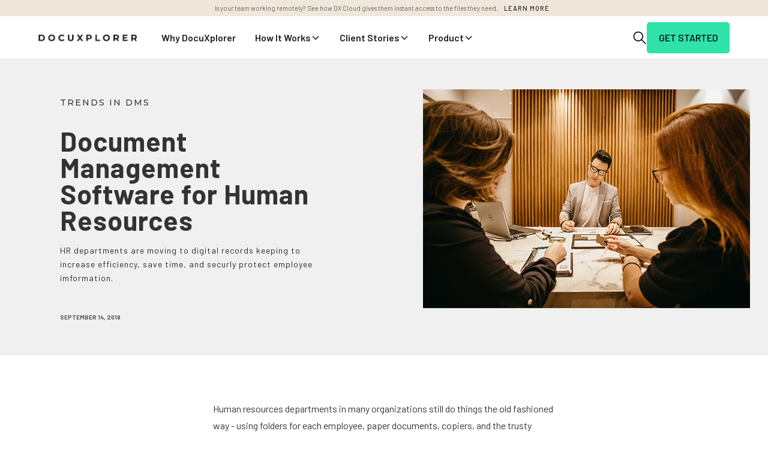

--- FILE ---
content_type: text/html
request_url: https://www.docuxplorer.com/blog/document-management-software-for-human-resources
body_size: 12246
content:
<!DOCTYPE html><!-- This site was created in Webflow. https://webflow.com --><!-- Last Published: Mon Jan 12 2026 16:45:09 GMT+0000 (Coordinated Universal Time) --><html data-wf-domain="www.docuxplorer.com" data-wf-page="5f395c715d69361018ad7887" data-wf-site="5e776dd834e76ca8feb59ec4" data-wf-collection="5f395c715d69368b63ad78e1" data-wf-item-slug="document-management-software-for-human-resources"><head><meta charset="utf-8"/><title>Document Management Software for Human Resources</title><meta content="HR departments are moving to digital records keeping to increase efficiency, save time, and securly protect employee imformation." name="description"/><meta content="Document Management Software for Human Resources" property="og:title"/><meta content="HR departments are moving to digital records keeping to increase efficiency, save time, and securly protect employee imformation." property="og:description"/><meta content="Document Management Software for Human Resources" property="twitter:title"/><meta content="HR departments are moving to digital records keeping to increase efficiency, save time, and securly protect employee imformation." property="twitter:description"/><meta property="og:type" content="website"/><meta content="summary_large_image" name="twitter:card"/><meta content="width=device-width, initial-scale=1" name="viewport"/><meta content="AJzP9Y0OPiuRdszDanPDevf7Cf8IwZkoODXfzk5WFm8" name="google-site-verification"/><meta content="Webflow" name="generator"/><link href="https://cdn.prod.website-files.com/5e776dd834e76ca8feb59ec4/css/style-sheet-5a86cc.webflow.shared.91e2c2734.css" rel="stylesheet" type="text/css" integrity="sha384-keLCc0AEy0y3HrWAG7i15DlWfsR/ydyiTW1Y9dTybFOylEMLRheaU/sP+yhcCPcE" crossorigin="anonymous"/><link href="https://fonts.googleapis.com" rel="preconnect"/><link href="https://fonts.gstatic.com" rel="preconnect" crossorigin="anonymous"/><script src="https://ajax.googleapis.com/ajax/libs/webfont/1.6.26/webfont.js" type="text/javascript"></script><script type="text/javascript">WebFont.load({  google: {    families: ["Montserrat:100,100italic,200,200italic,300,300italic,400,400italic,500,500italic,600,600italic,700,700italic,800,800italic,900,900italic","Barlow:100,200,300,regular,500,600,700,900"]  }});</script><script type="text/javascript">!function(o,c){var n=c.documentElement,t=" w-mod-";n.className+=t+"js",("ontouchstart"in o||o.DocumentTouch&&c instanceof DocumentTouch)&&(n.className+=t+"touch")}(window,document);</script><link href="https://cdn.prod.website-files.com/5e776dd834e76ca8feb59ec4/5f5bf7dedfc51322b46fb67c_32.png" rel="shortcut icon" type="image/x-icon"/><link href="https://cdn.prod.website-files.com/5e776dd834e76ca8feb59ec4/5f5bf7e4917205496cbf5e69_256.png" rel="apple-touch-icon"/><script async="" src="https://www.googletagmanager.com/gtag/js?id=G-BF245747VX"></script><script type="text/javascript">window.dataLayer = window.dataLayer || [];function gtag(){dataLayer.push(arguments);}gtag('set', 'developer_id.dZGVlNj', true);gtag('js', new Date());gtag('config', 'G-BF245747VX');</script><meta name="google-site-verification" content="Gfft71gyqmMDj8CztmuXuJJ6HegGWB67IbBdOuZfkyA" />

<!-- Google Tag Manager -->
<script>(function(w,d,s,l,i){w[l]=w[l]||[];w[l].push({'gtm.start':
new Date().getTime(),event:'gtm.js'});var f=d.getElementsByTagName(s)[0],
j=d.createElement(s),dl=l!='dataLayer'?'&l='+l:'';j.async=true;j.src=
'https://www.googletagmanager.com/gtm.js?id='+i+dl;f.parentNode.insertBefore(j,f);
})(window,document,'script','dataLayer','GTM-NTTJ54W');</script>
<!-- End Google Tag Manager -->

<script type="text/javascript">
    (function(c,l,a,r,i,t,y){
        c[a]=c[a]||function(){(c[a].q=c[a].q||[]).push(arguments)};
        t=l.createElement(r);t.async=1;t.src="https://www.clarity.ms/tag/"+i;
        y=l.getElementsByTagName(r)[0];y.parentNode.insertBefore(t,y);
    })(window, document, "clarity", "script", "qz2n5o2r9r");
</script>



<!-- Reddit Pixel -->
<script>
!function(w,d){if(!w.rdt){var p=w.rdt=function(){p.sendEvent?p.sendEvent.apply(p,arguments):p.callQueue.push(arguments)};p.callQueue=[];var t=d.createElement("script");t.src="https://www.redditstatic.com/ads/pixel.js",t.async=!0;var s=d.getElementsByTagName("script")[0];s.parentNode.insertBefore(t,s)}}(window,document);rdt('init','a2_gxltjcl7lrhe');rdt('track', 'PageVisit');
</script>
<!-- DO NOT MODIFY UNLESS TO REPLACE A USER IDENTIFIER -->
<!-- End Reddit Pixel --></head><body><div class="section-7"><div class="container-5 w-container"><div class="text-block-3 close-leading">Is your team working remotely?  See how DX Cloud gives them instant access to the files they need.</div><a href="#" class="link close-leading bold">LEARN MORE</a></div></div><div data-animation="default" class="navbar_component w-nav" data-easing2="ease" fs-scrolldisable-element="smart-nav" data-easing="ease" data-collapse="medium" data-w-id="6d7566cb-ff88-f519-eaff-c6a030590391" role="banner" data-duration="400"><div class="navbar_container"><a href="/" class="navbar6_logo-link w-nav-brand"><img src="https://cdn.prod.website-files.com/5e776dd834e76ca8feb59ec4/5e7f61d529502f6adcb32ed1_dxnewnew-nolines.png" width="341" alt="Docuxplorer Logo" class="navbar6_logo"/></a><nav role="navigation" class="navbar_menu w-nav-menu"><div class="navbar_menu-left"><a href="/why-docuxplorer" class="navbar_link-copy w-nav-link">Why DocuXplorer</a><div data-delay="300" data-hover="true" data-w-id="6d7566cb-ff88-f519-eaff-c6a030590399" class="navbar_menu-dropdown w-dropdown"><div class="navbar_dropdown-toggle w-dropdown-toggle"><div>How It Works</div><div class="dropdown-chevron w-embed"><svg width=" 100%" height=" 100%" viewBox="0 0 16 16" fill="none" xmlns="http://www.w3.org/2000/svg">
<path fill-rule="evenodd" clip-rule="evenodd" d="M2.55806 6.29544C2.46043 6.19781 2.46043 6.03952 2.55806 5.94189L3.44195 5.058C3.53958 4.96037 3.69787 4.96037 3.7955 5.058L8.00001 9.26251L12.2045 5.058C12.3021 4.96037 12.4604 4.96037 12.5581 5.058L13.4419 5.94189C13.5396 6.03952 13.5396 6.19781 13.4419 6.29544L8.17678 11.5606C8.07915 11.6582 7.92086 11.6582 7.82323 11.5606L2.55806 6.29544Z" fill="currentColor"/>
</svg></div></div><nav class="navbar_dropdown-list w-dropdown-list"><div class="navbar_container"><div class="navbar_dropdown-content"><div class="navbar_dropdown-content-left _3gird"><div class="navbar_dropdown-column"><div class="margin-bottom margin-xsmall"><h4 class="text-size-regular">Company</h4></div><div class="navbar_dropdown-link-list"><a href="/about-us" class="navbar_dropdown-link w-inline-block"><div class="navbar_icon-wrapper"><div class="your_item-icon-wrapper-copy-copy"><img src="https://cdn.prod.website-files.com/5e776dd834e76ca8feb59ec4/67981f4afaa210933d7d8055_Paper%20Icon%207353384.png" loading="lazy" alt="" class="icon-embed-xsmall-2 invert"/></div></div><div class="navbar_item-right"><div class="text-size-medium">About Us</div></div></a><a href="/support" class="navbar_dropdown-link w-inline-block"><div class="navbar_icon-wrapper"><div class="your_item-icon-wrapper-copy-copy"><img src="https://cdn.prod.website-files.com/5e776dd834e76ca8feb59ec4/67981f8ff2f486d37e1ce73d_Support%20Icon%20969537.png" loading="lazy" alt="" class="icon-embed-xsmall-2 invert"/></div></div><div class="navbar_item-right"><div class="text-size-medium">Support</div></div></a></div></div><div class="navbar_dropdown-column"><div class="margin-bottom margin-xsmall"><h4 class="text-size-regular">Resources</h4></div><div class="navbar_dropdown-link-list"><a href="/docuxplorer-management-101" class="navbar_dropdown-link w-inline-block"><div class="navbar_icon-wrapper"><div class="your_item-icon-wrapper-copy-copy"><img src="https://cdn.prod.website-files.com/5e776dd834e76ca8feb59ec4/67981d53ff8c8e0d6fe13603_Search%20Icon%207500393.png" loading="lazy" alt="" class="icon-embed-xsmall-2 invert"/></div></div><div class="navbar_item-right"><div class="text-size-medium">Document Management 101</div></div></a><a href="/reseller-information" class="navbar_dropdown-link w-inline-block"><div class="navbar_icon-wrapper"><div class="your_item-icon-wrapper-copy-copy"><img src="https://cdn.prod.website-files.com/5e776dd834e76ca8feb59ec4/67981dc3e4382d03089f488d_Seller%20Icon%205922970.png" loading="lazy" alt="" class="icon-embed-xsmall-2 invert"/></div></div><div class="navbar_item-right"><div class="text-size-medium">Reseller</div></div></a><a href="/blog" class="navbar_dropdown-link w-inline-block"><div class="navbar_icon-wrapper"><div class="your_item-icon-wrapper-copy-copy"><img src="https://cdn.prod.website-files.com/5e776dd834e76ca8feb59ec4/67981e08c9c37f6ab3d98c17_Blog%20Icon%207459101.png" loading="lazy" alt="" class="icon-embed-xsmall-2 invert"/></div></div><div class="navbar_item-right"><div class="text-size-medium">Blog</div></div></a><a href="https://www.docuxplorer.com/dms-article/faqs" class="navbar_dropdown-link w-inline-block"><div class="navbar_icon-wrapper"><div class="your_item-icon-wrapper-copy-copy"><img src="https://cdn.prod.website-files.com/5e776dd834e76ca8feb59ec4/67981e4c6dd6efc945c4cb85_FAQ%20Icon%206536873.png" loading="lazy" alt="" class="icon-embed-xsmall-2 invert"/></div></div><div class="navbar_item-right"><div class="text-size-medium">FAQ</div></div></a></div></div><div class="navbar_dropdown-column"><div class="margin-bottom margin-xsmall"><h4 class="text-size-regular">Free Templates</h4></div><div class="navbar_dropdown-link-list"><a href="https://download.docuxplorer.com/resources/business-process-discovery-worksheet.docx" class="navbar_dropdown-link w-inline-block"><div class="navbar_icon-wrapper"><div class="your_item-icon-wrapper-copy-copy"><img src="https://cdn.prod.website-files.com/5e776dd834e76ca8feb59ec4/67981f4afaa210933d7d8055_Paper%20Icon%207353384.png" loading="lazy" alt="" class="icon-embed-xsmall-2 invert"/></div></div><div class="navbar_item-right"><div class="text-size-medium">Discover your processes</div></div></a><a href="https://download.docuxplorer.com/resources/process-automation-worksheet.docx" class="navbar_dropdown-link w-inline-block"><div class="navbar_icon-wrapper"><div class="your_item-icon-wrapper-copy-copy"><img src="https://cdn.prod.website-files.com/5e776dd834e76ca8feb59ec4/67981f4afaa210933d7d8055_Paper%20Icon%207353384.png" loading="lazy" alt="" class="icon-embed-xsmall-2 invert"/></div></div><div class="navbar_item-right"><div class="text-size-medium">Map your process</div></div></a><a href="https://download.docuxplorer.com/resources/dx-taxonomy-form.docx" class="navbar_dropdown-link w-inline-block"><div class="navbar_icon-wrapper"><div class="your_item-icon-wrapper-copy-copy"><img src="https://cdn.prod.website-files.com/5e776dd834e76ca8feb59ec4/67981f4afaa210933d7d8055_Paper%20Icon%207353384.png" loading="lazy" alt="" class="icon-embed-xsmall-2 invert"/></div></div><div class="navbar_item-right"><div class="text-size-medium">Plan your taxonomy</div></div></a></div></div></div><div class="navbar_dropdown-content-right"><div class="navbar_dropdown-content-wrapper z-index-1"><h4 class="text-size-medium text-weight-semibold">Featured Use Case</h4><div class="button-group"><a href="/use-cases" class="nav-arrow is-link is-icon w-inline-block"><div>See all Use Cases</div><div class="icon-embed-xxsmall w-embed"><svg width="16" height="16" viewBox="0 0 16 16" fill="none" xmlns="http://www.w3.org/2000/svg">
<path d="M6 3L11 8L6 13" stroke="CurrentColor" stroke-width="1.5"/>
</svg></div></a></div><div class="w-dyn-list"><div role="list" class="w-dyn-items"><div role="listitem" class="w-dyn-item"><div class="navbar6_dropdown-blog-item-wrapper"><a href="/use-cases/deliverit-pharmacy" class="navbar6_blog-item w-inline-block"><div class="margin-bottom margin-xsmall"><div class="navbar6_blog-image-wrapper"><img loading="lazy" src="https://cdn.prod.website-files.com/5ea5a23e808bdf2dc19245a7/686c3546572073aed695fdaf_DeliverIt.png" alt="" sizes="100vw" srcset="https://cdn.prod.website-files.com/5ea5a23e808bdf2dc19245a7/686c3546572073aed695fdaf_DeliverIt-p-500.png 500w, https://cdn.prod.website-files.com/5ea5a23e808bdf2dc19245a7/686c3546572073aed695fdaf_DeliverIt.png 545w" class="navbar6_blog-image"/></div></div><div class="navbar6_blog-content"><div class="margin-bottom margin-xsmall"><div class="text-size-medium text-weight-semibold">Automating Your AP Document Management: Is it Worth It?</div></div><p class="text-size-regular">In 2022, DeliverIt Pharmacy shaved weeks off their approvals process, increased financial record accuracy, and spent a whole lot less on gasoline (no, really) by changing how they manage AP documents.</p><div class="margin-top margin-xxsmall"><div class="text-style-link-2 text-size-small-3">Read more</div></div></div></a></div></div></div></div></div><div class="navbar6_dropdown-background-layer background-color-secondary"></div></div></div></div></nav></div><div data-delay="300" data-hover="true" data-w-id="6d7566cb-ff88-f519-eaff-c6a0305903f2" class="navbar_menu-dropdown w-dropdown"><div class="navbar_dropdown-toggle w-dropdown-toggle"><div>Client Stories</div><div class="dropdown-chevron w-embed"><svg width=" 100%" height=" 100%" viewBox="0 0 16 16" fill="none" xmlns="http://www.w3.org/2000/svg">
<path fill-rule="evenodd" clip-rule="evenodd" d="M2.55806 6.29544C2.46043 6.19781 2.46043 6.03952 2.55806 5.94189L3.44195 5.058C3.53958 4.96037 3.69787 4.96037 3.7955 5.058L8.00001 9.26251L12.2045 5.058C12.3021 4.96037 12.4604 4.96037 12.5581 5.058L13.4419 5.94189C13.5396 6.03952 13.5396 6.19781 13.4419 6.29544L8.17678 11.5606C8.07915 11.6582 7.92086 11.6582 7.82323 11.5606L2.55806 6.29544Z" fill="currentColor"/>
</svg></div></div><nav class="navbar_dropdown-list w-dropdown-list"><div class="navbar_container"><div class="navbar_dropdown-content"><div class="navbar_dropdown-content-left-copy"><div class="navbar_dropdown-column"><div class="margin-bottom margin-xsmall"><h4 class="text-size-regular">Solutions</h4></div><div class="navbar_dropdown-link-list"><div class="w-dyn-list"><div role="list" class="collection-list-4 w-dyn-items"><div role="listitem" class="w-dyn-item"><a href="/solutions/research-and-analysis" class="navbar_dropdown-link w-inline-block"><div class="navbar_icon-wrapper"><div class="your_item-icon-wrapper-copy-copy"><img src="https://cdn.prod.website-files.com/5e776dd834e76ca8feb59ec4/679824b48254ea9b2fc3dcf7_Paper%20Icon.png" loading="lazy" alt="" class="icon-embed-xsmall-2 invert"/></div></div><div class="navbar_item-right"><div class="text-size-regular">Research and Analysis</div></div></a></div><div role="listitem" class="w-dyn-item"><a href="/solutions/data-migration" class="navbar_dropdown-link w-inline-block"><div class="navbar_icon-wrapper"><div class="your_item-icon-wrapper-copy-copy"><img src="https://cdn.prod.website-files.com/5e776dd834e76ca8feb59ec4/679824b48254ea9b2fc3dcf7_Paper%20Icon.png" loading="lazy" alt="" class="icon-embed-xsmall-2 invert"/></div></div><div class="navbar_item-right"><div class="text-size-regular">Data Migration</div></div></a></div><div role="listitem" class="w-dyn-item"><a href="/solutions/asset-management" class="navbar_dropdown-link w-inline-block"><div class="navbar_icon-wrapper"><div class="your_item-icon-wrapper-copy-copy"><img src="https://cdn.prod.website-files.com/5e776dd834e76ca8feb59ec4/679824b48254ea9b2fc3dcf7_Paper%20Icon.png" loading="lazy" alt="" class="icon-embed-xsmall-2 invert"/></div></div><div class="navbar_item-right"><div class="text-size-regular">Asset Management</div></div></a></div><div role="listitem" class="w-dyn-item"><a href="/solutions/customer-retention" class="navbar_dropdown-link w-inline-block"><div class="navbar_icon-wrapper"><div class="your_item-icon-wrapper-copy-copy"><img src="https://cdn.prod.website-files.com/5e776dd834e76ca8feb59ec4/679824b48254ea9b2fc3dcf7_Paper%20Icon.png" loading="lazy" alt="" class="icon-embed-xsmall-2 invert"/></div></div><div class="navbar_item-right"><div class="text-size-regular">Customer Retention</div></div></a></div><div role="listitem" class="w-dyn-item"><a href="/solutions/operations" class="navbar_dropdown-link w-inline-block"><div class="navbar_icon-wrapper"><div class="your_item-icon-wrapper-copy-copy"><img src="https://cdn.prod.website-files.com/5e776dd834e76ca8feb59ec4/679824b48254ea9b2fc3dcf7_Paper%20Icon.png" loading="lazy" alt="" class="icon-embed-xsmall-2 invert"/></div></div><div class="navbar_item-right"><div class="text-size-regular">Operations</div></div></a></div></div></div></div></div><div class="navbar_dropdown-column"><div class="margin-bottom margin-xsmall"><h4 class="text-size-regular">Use Cases</h4></div><div class="navbar_dropdown-link-list"><div class="w-dyn-list"><div role="list" class="collection-list-4 w-dyn-items"><div role="listitem" class="w-dyn-item"><a href="/use-cases/maryland-board-of-dietetic-practice" class="navbar_dropdown-link w-inline-block"><div class="navbar_icon-wrapper"><div class="your_item-icon-wrapper-copy-copy"><img src="https://cdn.prod.website-files.com/5e776dd834e76ca8feb59ec4/67981d53ff8c8e0d6fe13603_Search%20Icon%207500393.png" loading="lazy" alt="" class="icon-embed-xsmall-2 invert"/></div></div><div class="navbar_item-right"><div class="text-size-medium">How Maryland’s Board of Dietetic Practice Cut Costs and Streamlined Access with Digital Migration</div></div></a></div><div role="listitem" class="w-dyn-item"><a href="/use-cases/database-solutions" class="navbar_dropdown-link w-inline-block"><div class="navbar_icon-wrapper"><div class="your_item-icon-wrapper-copy-copy"><img src="https://cdn.prod.website-files.com/5e776dd834e76ca8feb59ec4/67981d53ff8c8e0d6fe13603_Search%20Icon%207500393.png" loading="lazy" alt="" class="icon-embed-xsmall-2 invert"/></div></div><div class="navbar_item-right"><div class="text-size-medium">Smarter Document Management for DBAs: Eliminate Patchwork Systems and Take Control</div></div></a></div><div role="listitem" class="w-dyn-item"><a href="/use-cases/instrumentation-solutions" class="navbar_dropdown-link w-inline-block"><div class="navbar_icon-wrapper"><div class="your_item-icon-wrapper-copy-copy"><img src="https://cdn.prod.website-files.com/5e776dd834e76ca8feb59ec4/67981d53ff8c8e0d6fe13603_Search%20Icon%207500393.png" loading="lazy" alt="" class="icon-embed-xsmall-2 invert"/></div></div><div class="navbar_item-right"><div class="text-size-medium">From Weeks to Minutes: AP Workflow Automation</div></div></a></div><div role="listitem" class="w-dyn-item"><a href="/use-cases/water-utility-services" class="navbar_dropdown-link w-inline-block"><div class="navbar_icon-wrapper"><div class="your_item-icon-wrapper-copy-copy"><img src="https://cdn.prod.website-files.com/5e776dd834e76ca8feb59ec4/67981d53ff8c8e0d6fe13603_Search%20Icon%207500393.png" loading="lazy" alt="" class="icon-embed-xsmall-2 invert"/></div></div><div class="navbar_item-right"><div class="text-size-medium">How Water Utility Services Achieves Seamless Compliance and Competitiveness with DocuXplorer</div></div></a></div><div role="listitem" class="w-dyn-item"><a href="/use-cases/ochoco-west" class="navbar_dropdown-link w-inline-block"><div class="navbar_icon-wrapper"><div class="your_item-icon-wrapper-copy-copy"><img src="https://cdn.prod.website-files.com/5e776dd834e76ca8feb59ec4/67981d53ff8c8e0d6fe13603_Search%20Icon%207500393.png" loading="lazy" alt="" class="icon-embed-xsmall-2 invert"/></div></div><div class="navbar_item-right"><div class="text-size-medium">Revolutionizing Accounts Payable: Getting Started with AI-Driven Document Management</div></div></a></div><div role="listitem" class="w-dyn-item"><a href="/use-cases/kernels-popcorn-limited" class="navbar_dropdown-link w-inline-block"><div class="navbar_icon-wrapper"><div class="your_item-icon-wrapper-copy-copy"><img src="https://cdn.prod.website-files.com/5e776dd834e76ca8feb59ec4/67981d53ff8c8e0d6fe13603_Search%20Icon%207500393.png" loading="lazy" alt="" class="icon-embed-xsmall-2 invert"/></div></div><div class="navbar_item-right"><div class="text-size-medium">Taking the Stress Out of Audits</div></div></a></div></div></div></div></div></div><div class="navbar_dropdown-content-right"><div class="navbar_dropdown-content-wrapper z-index-1"><h4 class="text-size-medium text-weight-semibold">Featured Use Case</h4><div class="button-group"><a href="/use-cases" class="nav-arrow is-link is-icon w-inline-block"><div>See all Use Cases</div><div class="icon-embed-xxsmall w-embed"><svg width="16" height="16" viewBox="0 0 16 16" fill="none" xmlns="http://www.w3.org/2000/svg">
<path d="M6 3L11 8L6 13" stroke="CurrentColor" stroke-width="1.5"/>
</svg></div></a></div><div class="w-dyn-list"><div role="list" class="w-dyn-items"><div role="listitem" class="w-dyn-item"><div class="navbar6_dropdown-blog-item-wrapper"><a href="/use-cases/maryland-board-of-dietetic-practice" class="navbar6_blog-item w-inline-block"><div class="margin-bottom margin-xsmall"><div class="navbar6_blog-image-wrapper"><img loading="lazy" src="https://cdn.prod.website-files.com/5ea5a23e808bdf2dc19245a7/68e51d5b672511db6fddddec_UPwde.png" alt="" sizes="100vw" srcset="https://cdn.prod.website-files.com/5ea5a23e808bdf2dc19245a7/68e51d5b672511db6fddddec_UPwde-p-500.png 500w, https://cdn.prod.website-files.com/5ea5a23e808bdf2dc19245a7/68e51d5b672511db6fddddec_UPwde.png 545w" class="navbar6_blog-image"/></div></div><div class="navbar6_blog-content"><div class="margin-bottom margin-xsmall"><div class="text-size-medium text-weight-semibold">How Maryland’s Board of Dietetic Practice Cut Costs and Streamlined Access with Digital Migration</div></div><p class="text-size-regular">Facing space constraints and limited staff, the Maryland Board of Dietetic Practice turned to DocuXplorer to digitize decades of records—without adding headcount or losing control.</p><div class="margin-top margin-xxsmall"><div class="text-style-link-2 text-size-small-3">Read more</div></div></div></a></div></div></div></div></div><div class="navbar6_dropdown-background-layer background-color-secondary"></div></div></div></div></nav></div><div data-delay="300" data-hover="true" data-w-id="6d7566cb-ff88-f519-eaff-c6a030590437" class="navbar_menu-dropdown w-dropdown"><div class="navbar_dropdown-toggle w-dropdown-toggle"><div>Product</div><div class="dropdown-chevron w-embed"><svg width=" 100%" height=" 100%" viewBox="0 0 16 16" fill="none" xmlns="http://www.w3.org/2000/svg">
<path fill-rule="evenodd" clip-rule="evenodd" d="M2.55806 6.29544C2.46043 6.19781 2.46043 6.03952 2.55806 5.94189L3.44195 5.058C3.53958 4.96037 3.69787 4.96037 3.7955 5.058L8.00001 9.26251L12.2045 5.058C12.3021 4.96037 12.4604 4.96037 12.5581 5.058L13.4419 5.94189C13.5396 6.03952 13.5396 6.19781 13.4419 6.29544L8.17678 11.5606C8.07915 11.6582 7.92086 11.6582 7.82323 11.5606L2.55806 6.29544Z" fill="currentColor"/>
</svg></div></div><nav class="navbar_dropdown-list w-dropdown-list"><div class="navbar_container"><div class="navbar_dropdown-content"><div class="navbar_dropdown-content-left"><div class="navbar_dropdown-column"><div class="margin-bottom margin-xsmall"><h4 class="text-size-regular">Product Info</h4></div><div class="navbar_dropdown-link-list"><a href="/features" class="navbar_dropdown-link w-inline-block"><div class="navbar_icon-wrapper"><div class="your_item-icon-wrapper-copy-copy"><img src="https://cdn.prod.website-files.com/5e776dd834e76ca8feb59ec4/67982470743223e5460ac2ca_Features%20Icon%207447780.png" loading="lazy" alt="" class="icon-embed-xsmall-2 invert"/></div></div><div class="navbar_item-right"><div class="text-size-medium">Features</div></div></a><a href="/hosting" class="navbar_dropdown-link w-inline-block"><div class="navbar_icon-wrapper"><div class="your_item-icon-wrapper-copy-copy"><img src="https://cdn.prod.website-files.com/5e776dd834e76ca8feb59ec4/6798242e2717aa28ebedfe3e_Cloud%20Icon%207500378.png" loading="lazy" alt="" class="icon-embed-xsmall-2 invert"/></div></div><div class="navbar_item-right"><div class="text-size-medium">Hosting</div></div></a><a href="https://www.docuxplorer.com/blog/professional-services" class="navbar_dropdown-link w-inline-block"><div class="navbar_icon-wrapper"><div class="your_item-icon-wrapper-copy-copy"><img src="https://cdn.prod.website-files.com/5e776dd834e76ca8feb59ec4/67982409d803bd5e33a2ea9e_Computer%20Icon%203436432.png" loading="lazy" alt="" class="icon-embed-xsmall-2 invert"/></div></div><div class="navbar_item-right"><div class="text-size-medium">Professional Services</div></div></a></div></div><div class="navbar_dropdown-column"><div class="margin-bottom margin-xsmall"><h4 class="text-size-regular">Integrations</h4></div><div class="navbar_dropdown-link-list"><a href="https://www.docuxplorer.com/integrations#Microsoft-Office" class="navbar_dropdown-link w-inline-block"><div class="navbar_icon-wrapper"><div class="your_item-icon-wrapper-copy-copy"><img src="https://cdn.prod.website-files.com/5e776dd834e76ca8feb59ec4/6795aae6b12a2201030aeeb3_lMicrosoft-Word-Logo%203.png" loading="lazy" alt="" class="your-embed-icon-copy-copy"/></div></div><div class="navbar_item-right"><div class="text-size-medium">Microsoft</div></div></a><a href="https://www.docuxplorer.com/integrations#Quickbooks" class="navbar_dropdown-link w-inline-block"><div class="navbar_icon-wrapper"><div class="your_item-icon-wrapper-copy-copy"><img src="https://cdn.prod.website-files.com/5e776dd834e76ca8feb59ec4/679821d10703b4920fc8283e_Quickbooks%20Icon%201024.png" loading="lazy" sizes="100vw" srcset="https://cdn.prod.website-files.com/5e776dd834e76ca8feb59ec4/679821d10703b4920fc8283e_Quickbooks%20Icon%201024-p-500.png 500w, https://cdn.prod.website-files.com/5e776dd834e76ca8feb59ec4/679821d10703b4920fc8283e_Quickbooks%20Icon%201024.png 1024w" alt="" class="your-embed-icon-copy-copy invert"/></div></div><div class="navbar_item-right"><div class="text-size-medium">QuickBooks</div></div></a><a href="https://www.docuxplorer.com/integrations#zorrosign" class="navbar_dropdown-link w-inline-block"><div class="navbar_icon-wrapper"><div class="your_item-icon-wrapper-copy-copy"><img src="https://cdn.prod.website-files.com/5e776dd834e76ca8feb59ec4/67f52c82afc169d2ebe9185c_Untitled%20800x800%201.png" loading="lazy" alt="" class="your-embed-icon-copy-copy"/></div></div><div class="navbar_item-right"><div class="text-size-medium">Docusign</div></div></a><a href="https://www.docuxplorer.com/integrations#api" class="navbar_dropdown-link w-inline-block"><div class="navbar_icon-wrapper"><div class="your_item-icon-wrapper-copy-copy"><img src="https://cdn.prod.website-files.com/5e776dd834e76ca8feb59ec4/6798244b9c478a74ce3543e4_API%20Icon%204847523.png" loading="lazy" alt="" class="your-embed-icon-copy-copy invert"/></div></div><div class="navbar_item-right"><div class="text-size-medium">Developer API</div></div></a></div></div></div><div class="navbar_dropdown-content-right"><div class="navbar_dropdown-content-wrapper z-index-1"><h4 class="text-size-medium text-weight-semibold">Featured Use Case</h4><div class="button-group"><a href="/use-cases" class="nav-arrow is-link is-icon w-inline-block"><div>See all Use Cases</div><div class="icon-embed-xxsmall w-embed"><svg width="16" height="16" viewBox="0 0 16 16" fill="none" xmlns="http://www.w3.org/2000/svg">
<path d="M6 3L11 8L6 13" stroke="CurrentColor" stroke-width="1.5"/>
</svg></div></a></div><div class="w-dyn-list"><div role="list" class="w-dyn-items"><div role="listitem" class="w-dyn-item"><div class="navbar6_dropdown-blog-item-wrapper"><a href="/use-cases/edco-awards-specialties" class="navbar6_blog-item w-inline-block"><div class="margin-bottom margin-xsmall"><div class="navbar6_blog-image-wrapper"><img loading="lazy" src="https://cdn.prod.website-files.com/5ea5a23e808bdf2dc19245a7/60944774ec536c71eb6a7447_main-edcotrophy.png" alt="" sizes="100vw" srcset="https://cdn.prod.website-files.com/5ea5a23e808bdf2dc19245a7/60944774ec536c71eb6a7447_main-edcotrophy-p-500.png 500w, https://cdn.prod.website-files.com/5ea5a23e808bdf2dc19245a7/60944774ec536c71eb6a7447_main-edcotrophy.png 545w" class="navbar6_blog-image"/></div></div><div class="navbar6_blog-content"><div class="margin-bottom margin-xsmall"><div class="text-size-medium text-weight-semibold">From Paper to Productivity: EDCO Awards’ Digital Transformation</div></div><p class="text-size-regular"> See how Rick&#x27;s company became an industry leader by leveraging document management.</p><div class="margin-top margin-xxsmall"><div class="text-style-link-2 text-size-small-3">Read more</div></div></div></a></div></div></div></div></div><div class="navbar6_dropdown-background-layer background-color-secondary"></div></div></div></div></nav></div></div><div class="navbar_menu-right"><a href="/search-page" class="w-inline-block"><img src="https://cdn.prod.website-files.com/5e776dd834e76ca8feb59ec4/67f050aae8513c4dcd51f2d1_Search%20Icon.svg" loading="lazy" alt="" class="image-60"/></a><a href="/get-started" class="button-2025 w-button">Get Started</a></div></nav><div class="navbar_menu-button w-nav-button"><div class="menu-icon5"><div class="menu-icon1_line-top"></div><div class="menu-icon1_line-middle"><div class="menu-icon1_line-middle-inner"></div></div><div class="menu-icon1_line-bottom"></div></div></div></div></div><div class="section"><div class="section"><div style="background-color:hsla(0, 0.00%, 93.93%, 1.00)" class="wrapper-atf-2"><div class="row md-reverse-layout md-centre-align"><div class="col lg-6 md-3 sm-2"><div class="value-proposition-container vertical-align"><div class="header-blog-block"><h5 class="heading-9-copy">Trends in DMS</h5><h1 class="heading-blog">Document Management Software for Human Resources</h1><p class="sub-line-blog no-bottom-margins black">HR departments are moving to digital records keeping to increase efficiency, save time, and securly protect employee imformation.</p><div class="value-proposition-buttons"><div class="avatar-container"><div class="div-block-48"><p class="left-slug-black _80">September 14, 2018</p></div></div></div></div></div></div><div class="col lg-6 md-4"><img width="545" alt="meeting with 3 people" src="https://cdn.prod.website-files.com/5ea5a23e808bdf2dc19245a7/5f467cfbc922b9d4882fd19b_main-HR-meeting.jpg" class="value-proposition-hero-image"/></div></div></div><div class="section"><div class="wrapper-2"><div class="row centre-align"><div class="col lg-6 md-3 sm-2"></div></div></div></div><div class="section"><div class="wrapper-2"><div class="row centre-align"><div class="col lg-6 md-3 sm-2 no-margin"><div class="rich-text-block-starter w-richtext"><p>Human resources departments in many organizations still do things the old fashioned way - using folders for each employee, paper documents, copiers, and the trusty stapler. And despite an overwhelming research showing the benefits of going paperless by using a document management solution to organized employee records, not everyone has come on board. </p><p>HR generalists and specialists (as well as managers), spend countless hours over the course of a month searching for, organizing and updating employee records, when their time can be better spent doing what they do best – ensuring employees are functioning optimally. On top of this, much of the data HR departments maintain is often of a confidential nature and needs to be protected from preying eyes. This becomes tricky for companies with multiple locations.</p><p>With <a href="/why-docuxplorer" target="_blank">DocuXplorer</a>, HR records are never more than a mouse click away, so that one employee performance review from 2018 can easily be located and reviewed and/or compared to this year’s. Better yet, DocuXplorer’s security settings are compliant with virtually every US governmental regulation pertaining to electronic document security so you have the peace of mind of knowing that your personnel files are secure.</p><p>DocuXplorer’s document management solution for human resources is also very easy-to-use and intuitive so your HR staff doesn&#x27;t need any special training. Best of all, it’s very affordable.<strong> </strong> DocuXplorer is used in the Human Resources departments of many of our clients to manage potential new hire resumes, job applications, cover letters, vacation requests, yearly bonuses and raises, sick annual employee reviews, disciplinary records and much more.</p><h2>DocuXplorer helps human resources professionals:</h2><ul role="list"><li>Reduce their administrative tasks and allow HR specialists and generalists to focus on their core competencies. We also protect employee records from <a href="/blog/why-security-matters-in-document-management" target="_blank">unauthorized access</a>.</li><li>Immediately locate personnel records in a matter of seconds, rather than having to weed through file cabinets, drawers and hard copy folders.</li><li>Have a better way of organizing employee records through our proprietary <a href="/blog/document-management-taxonomy-services" target="_blank">taxonomy training</a>, during which time we work with you in optimizing your folder structure and index set fields.</li><li>Provide access to other authorized HR team members in other offices through our built in <a href="/blog/web-access" target="_blank">web client.</a></li><li>Integrate with your existing HRIS with our Application Programming Interface.</li></ul></div><a href="https://docuxplorer.outgrow.us/Taxonomy-strategy" class="dx-hero-button bottom-padding w-dyn-bind-empty w-button"></a><div data-w-id="f4691f32-71e3-f503-50d4-ab2446499ef7" class="rich-text-link-test purple w-dyn-bind-empty w-richtext"></div></div></div></div></div><h2 class="blocko-h3">RELATED ARTICLES</h2></div><div class="wrapper-2"></div><div class="collection-list-wrapper-2 w-dyn-list"><div role="list" class="dx-related-articles-module w-dyn-items w-row"><div role="listitem" class="collection-item-6 w-dyn-item w-col w-col-3"><a href="/blog/10-best-document-management-systems-for-2026" class="link-block-8 w-inline-block"><div class="blog-thumbnail-container"><div class="div-block-54"><div class="paragraph-small-blog">Trends in DMS</div><div class="text-block-11">January 8, 2026</div></div><img width="313" alt="The best document management system" src="https://cdn.prod.website-files.com/5ea5a23e808bdf2dc19245a7/69601cbcf4124e795e13f2c1_eugene-chystiakov-1ifG2m-f55E-unsplash%20copy.jpg" class="image-34"/><h2 class="heading-7">10 Best Document Management Systems for 2026</h2><p class="paragraph-small-copy">Streamline workflows, boost compliance, and get more value from your company documents. Here are the best document management systems available today, along with their features, pros and cons, and use cases.</p></div></a></div><div role="listitem" class="collection-item-6 w-dyn-item w-col w-col-3"><a href="/blog/cloud-vs-on-premise-document-management" class="link-block-8 w-inline-block"><div class="blog-thumbnail-container"><div class="div-block-54"><div class="paragraph-small-blog">Document Management 101</div><div class="text-block-11">December 23, 2025</div></div><img width="313" alt="DMS deployment options" src="https://cdn.prod.website-files.com/5ea5a23e808bdf2dc19245a7/694aeee84b8b261966948f94_THUMB-Cloud%20vs.%20On-Prem%20DMS.png" class="image-34"/><h2 class="heading-7">Cloud vs. On-Premise Document Management: What’s Best for Your Organization?</h2><p class="paragraph-small-copy">Compare cloud vs. on-premise document management systems. Discover critical decision factors, cost breakdowns, and the top 10 DMS solutions for businesses seeking secure, scalable document hosting.</p></div></a></div><div role="listitem" class="collection-item-6 w-dyn-item w-col w-col-3"><a href="/blog/document-management-best-practices-for-hybrid-remote-teams" class="link-block-8 w-inline-block"><div class="blog-thumbnail-container"><div class="div-block-54"><div class="paragraph-small-blog">Document Management 101</div><div class="text-block-11">December 8, 2025</div></div><img width="313" alt="A DMS is ideal for keeping hybrid and remote teams on the same page" src="https://cdn.prod.website-files.com/5ea5a23e808bdf2dc19245a7/6935cbab818f38a35052b52e_Hybridremote%20teams%20copy.png" class="image-34"/><h2 class="heading-7">Document Management Best Practices for Hybrid &amp; Remote Teams: From Disconnection to Automation</h2><p class="paragraph-small-copy">Wondering how to bridge gaps in collaboration, security, and productivity in your remote/hybrid team? Getting your documents under control can be the difference between frustration and real momentum.</p></div></a></div></div></div><div class="info-wrap-copy"><div class="padding-global"><div class="container-large"><div class="padding-vertical padding-xxlarge small-bottom"><div class="footer_cta"><div class="margin-bottom margin-small"><a href="/" class="w-inline-block"><img loading="lazy" src="https://cdn.prod.website-files.com/5e776dd834e76ca8feb59ec4/5f1df7ffa977f7e82da7daff_Docuxplorer%20logos%20white-01.svg" alt="Docuxplorer Logo" class="footer_logo"/></a></div><div class="button-group"><a href="/get-started" class="button-2025 w-button">Get Started</a><a href="/document-management-101" class="button-2025 white w-button">See how it works</a></div></div><div class="padding-vertical padding-xlarge"><div class="line-divider"></div></div><div class="w-layout-grid footer_top-wrapper"><div class="footer_link-column"><div class="margin-bottom margin-xxsmall"><div class="footer-top">Product</div></div><div class="footer_link-list"><a href="/" class="footer_link">Home</a><a href="/why-docuxplorer" class="footer_link">Why DocuXplorer?</a><a href="/features" class="footer_link">Features</a><a href="/hosting" class="footer_link">Hosting</a><a href="https://www.docuxplorer.com/blog/professional-services" class="footer_link">Professional Services </a></div></div><div class="footer_link-column"><div class="margin-bottom margin-xxsmall"><div class="footer-top">Resources</div></div><div class="footer_link-list"><a href="/docuxplorer-management-101" class="footer_link">Document Management 101</a><a href="/industries" class="footer_link">Industries</a><a href="/integrations" class="footer_link">Integrations</a><a href="/support" class="footer_link">Support</a><a href="/blog" class="footer_link">Blog</a></div></div><div class="footer_link-column"><div class="margin-bottom margin-xxsmall"><div class="footer-top">Company</div></div><div class="footer_link-list"><a href="/about-us" class="footer_link">About Us</a><a href="https://www.docuxplorer.com/dms-article/careers" class="footer_link">Careers</a><a href="/get-started" class="footer_link">Contact Us</a></div></div><div class="footer_link-column"><div class="footer-top">Legal</div><div class="footer_link-list"><a href="/dms-article/terms-of-service" class="footer_link">Terms of Service</a><a href="/dms-article/company-policies" class="footer_link">Company Policies</a><a href="/dms-article/privacy-statement" class="footer_link">Data Privacy Policy</a><a href="/dms-article/end-user-licenses" class="footer_link">End User Licenses</a></div></div><div id="w-node-_32a8f091-4f19-9288-6305-2a16a166b7fa-f7672d2f" class="div-block-112"><div class="footer_link-list"><a href="#" class="footer_link">Archive Power Systems, Inc.<br/>Charleston, South Carolina, USA<br/><br/>Tel +1 (212) 496-9871<br/>Toll-free +1 (888) 246-9696</a><a href="mailto:sales@docuxplorer.com" class="footer_link">sales@docuxplorer.com<br/></a><a href="mailto:support@docuxplorer.com" class="footer_link">support@docuxplorer.com</a><div class="w-layout-grid footer14_social-list"><a href="https://www.facebook.com/docuxplorer/?ref=ts" class="footer14_social-link w-inline-block"><div class="icon-embed-xsmall w-embed"><svg width="100%" height="100%" viewBox="0 0 24 24" fill="none" xmlns="http://www.w3.org/2000/svg">
<path d="M22 12.0611C22 6.50451 17.5229 2 12 2C6.47715 2 2 6.50451 2 12.0611C2 17.0828 5.65684 21.2452 10.4375 22V14.9694H7.89844V12.0611H10.4375V9.84452C10.4375 7.32296 11.9305 5.93012 14.2146 5.93012C15.3088 5.93012 16.4531 6.12663 16.4531 6.12663V8.60261H15.1922C13.95 8.60261 13.5625 9.37822 13.5625 10.1739V12.0611H16.3359L15.8926 14.9694H13.5625V22C18.3432 21.2452 22 17.083 22 12.0611Z" fill="CurrentColor"/>
</svg></div></a><a href="https://twitter.com/docuxplorer" class="footer14_social-link w-inline-block"><div class="icon-embed-xsmall w-embed"><svg width="100%" height="100%" viewBox="0 0 24 24" fill="none" xmlns="http://www.w3.org/2000/svg">
<path d="M17.1761 4H19.9362L13.9061 10.7774L21 20H15.4456L11.0951 14.4066L6.11723 20H3.35544L9.80517 12.7508L3 4H8.69545L12.6279 9.11262L17.1761 4ZM16.2073 18.3754H17.7368L7.86441 5.53928H6.2232L16.2073 18.3754Z" fill="CurrentColor"/>
</svg></div></a><a href="https://www.linkedin.com/organization-guest/company/archive-power-systems-inc-docuxplorer-software?challengeId=AQHg0IceD9qfhAAAAXOXkZlwQKcNDBYK2hnNilZjBteR4J7PbUfef7WpA1j96OxVHDCsqhqA2XcBp1fL_t9LDSLfE5mc2aFC8w&amp;submissionId=49ccf35a-810b-2616-0f15-8c1803e06e65" class="footer14_social-link w-inline-block"><div class="icon-embed-xsmall w-embed"><svg width="100%" height="100%" viewBox="0 0 24 24" fill="none" xmlns="http://www.w3.org/2000/svg">
<path fill-rule="evenodd" clip-rule="evenodd" d="M4.5 3C3.67157 3 3 3.67157 3 4.5V19.5C3 20.3284 3.67157 21 4.5 21H19.5C20.3284 21 21 20.3284 21 19.5V4.5C21 3.67157 20.3284 3 19.5 3H4.5ZM8.52076 7.00272C8.52639 7.95897 7.81061 8.54819 6.96123 8.54397C6.16107 8.53975 5.46357 7.90272 5.46779 7.00413C5.47201 6.15897 6.13998 5.47975 7.00764 5.49944C7.88795 5.51913 8.52639 6.1646 8.52076 7.00272ZM12.2797 9.76176H9.75971H9.7583V18.3216H12.4217V18.1219C12.4217 17.742 12.4214 17.362 12.4211 16.9819V16.9818V16.9816V16.9815V16.9812C12.4203 15.9674 12.4194 14.9532 12.4246 13.9397C12.426 13.6936 12.4372 13.4377 12.5005 13.2028C12.7381 12.3253 13.5271 11.7586 14.4074 11.8979C14.9727 11.9864 15.3467 12.3141 15.5042 12.8471C15.6013 13.1803 15.6449 13.5389 15.6491 13.8863C15.6605 14.9339 15.6589 15.9815 15.6573 17.0292V17.0294C15.6567 17.3992 15.6561 17.769 15.6561 18.1388V18.3202H18.328V18.1149C18.328 17.6629 18.3278 17.211 18.3275 16.7591V16.759V16.7588C18.327 15.6293 18.3264 14.5001 18.3294 13.3702C18.3308 12.8597 18.276 12.3563 18.1508 11.8627C17.9638 11.1286 17.5771 10.5211 16.9485 10.0824C16.5027 9.77019 16.0133 9.5691 15.4663 9.5466C15.404 9.54401 15.3412 9.54062 15.2781 9.53721L15.2781 9.53721L15.2781 9.53721C14.9984 9.52209 14.7141 9.50673 14.4467 9.56066C13.6817 9.71394 13.0096 10.0641 12.5019 10.6814C12.4429 10.7522 12.3852 10.8241 12.2991 10.9314L12.2991 10.9315L12.2797 10.9557V9.76176ZM5.68164 18.3244H8.33242V9.76733H5.68164V18.3244Z" fill="CurrentColor"/>
</svg></div></a><a href="https://www.youtube.com/channel/UC3GZG7rNPzTpD6FaXZlSnzQ" class="footer14_social-link w-inline-block"><div class="icon-embed-xsmall w-embed"><svg width="100%" height="100%" viewBox="0 0 24 24" fill="none" xmlns="http://www.w3.org/2000/svg">
<path fill-rule="evenodd" clip-rule="evenodd" d="M20.5686 4.77345C21.5163 5.02692 22.2555 5.76903 22.5118 6.71673C23.1821 9.42042 23.1385 14.5321 22.5259 17.278C22.2724 18.2257 21.5303 18.965 20.5826 19.2213C17.9071 19.8831 5.92356 19.8015 3.40294 19.2213C2.45524 18.9678 1.71595 18.2257 1.45966 17.278C0.827391 14.7011 0.871044 9.25144 1.44558 6.73081C1.69905 5.78311 2.44116 5.04382 3.38886 4.78753C6.96561 4.0412 19.2956 4.282 20.5686 4.77345ZM9.86682 8.70227L15.6122 11.9974L9.86682 15.2925V8.70227Z" fill="CurrentColor"/>
</svg></div></a></div></div></div></div><div class="padding-top padding-medium"><div class="footer14_bottom-wrapper"><div id="w-node-_32a8f091-4f19-9288-6305-2a16a166b815-f7672d2f" class="footer_credit-text">© 2026  Docuxplorer. All rights reserved.</div></div></div></div></div></div></div></div><script src="https://d3e54v103j8qbb.cloudfront.net/js/jquery-3.5.1.min.dc5e7f18c8.js?site=5e776dd834e76ca8feb59ec4" type="text/javascript" integrity="sha256-9/aliU8dGd2tb6OSsuzixeV4y/faTqgFtohetphbbj0=" crossorigin="anonymous"></script><script src="https://cdn.prod.website-files.com/5e776dd834e76ca8feb59ec4/js/webflow.schunk.36b8fb49256177c8.js" type="text/javascript" integrity="sha384-4abIlA5/v7XaW1HMXKBgnUuhnjBYJ/Z9C1OSg4OhmVw9O3QeHJ/qJqFBERCDPv7G" crossorigin="anonymous"></script><script src="https://cdn.prod.website-files.com/5e776dd834e76ca8feb59ec4/js/webflow.schunk.74b49fa76974f22f.js" type="text/javascript" integrity="sha384-lIMMINAwcw7KAtuCi4htisnTCDF5XP13XByPtSEw+kOE/9wZ4iXbrgZKvDOR5GXu" crossorigin="anonymous"></script><script src="https://cdn.prod.website-files.com/5e776dd834e76ca8feb59ec4/js/webflow.f4f4d62f.8b295b558ebe9252.js" type="text/javascript" integrity="sha384-ousAByN0iGMhEtl5TweKpKqkinUw/Yb15IxEK3anv8UBXXQ351ziyhWvvtEwkAVg" crossorigin="anonymous"></script><script src="https://cdn.jsdelivr.net/npm/js-cookie@2/src/js.cookie.min.js"></script>

<script>
var cookieName = 'cookieClosed';

if(typeof Cookies.get(cookieName) !== 'undefined') {
$('.cookie-modal').remove();
}

$('.close-btn').on('click', function(){
Cookies.set(cookieName, 'ok', { expires: 14 });
})
</script>

<!-- Google Tag Manager (noscript) -->
<noscript><iframe src="https://www.googletagmanager.com/ns.html?id=GTM-NTTJ54W"
height="0" width="0" style="display:none;visibility:hidden"></iframe></noscript>
<!-- End Google Tag Manager (noscript) --><script type="text/javascript" async> ;(function(o,l,a,r,k,y){if(o.olark)return; r="script";y=l.createElement(r);r=l.getElementsByTagName(r)[0]; y.async=1;y.src="//"+a;r.parentNode.insertBefore(y,r); y=o.olark=function(){k.s.push(arguments);k.t.push(+new Date)}; y.extend=function(i,j){y("extend",i,j)}; y.identify=function(i){y("identify",k.i=i)}; y.configure=function(i,j){y("configure",i,j);k.c[i]=j}; k=y._={s:[],t:[+new Date],c:{},l:a}; })(window,document,"static.olark.com/jsclient/loader.js");
/* custom configuration goes here (www.olark.com/documentation) */
olark.identify('2297-403-10-5418');</script></body></html>

--- FILE ---
content_type: text/css
request_url: https://cdn.prod.website-files.com/5e776dd834e76ca8feb59ec4/css/style-sheet-5a86cc.webflow.shared.91e2c2734.css
body_size: 45247
content:
html {
  -webkit-text-size-adjust: 100%;
  -ms-text-size-adjust: 100%;
  font-family: sans-serif;
}

body {
  margin: 0;
}

article, aside, details, figcaption, figure, footer, header, hgroup, main, menu, nav, section, summary {
  display: block;
}

audio, canvas, progress, video {
  vertical-align: baseline;
  display: inline-block;
}

audio:not([controls]) {
  height: 0;
  display: none;
}

[hidden], template {
  display: none;
}

a {
  background-color: #0000;
}

a:active, a:hover {
  outline: 0;
}

abbr[title] {
  border-bottom: 1px dotted;
}

b, strong {
  font-weight: bold;
}

dfn {
  font-style: italic;
}

h1 {
  margin: .67em 0;
  font-size: 2em;
}

mark {
  color: #000;
  background: #ff0;
}

small {
  font-size: 80%;
}

sub, sup {
  vertical-align: baseline;
  font-size: 75%;
  line-height: 0;
  position: relative;
}

sup {
  top: -.5em;
}

sub {
  bottom: -.25em;
}

img {
  border: 0;
}

svg:not(:root) {
  overflow: hidden;
}

hr {
  box-sizing: content-box;
  height: 0;
}

pre {
  overflow: auto;
}

code, kbd, pre, samp {
  font-family: monospace;
  font-size: 1em;
}

button, input, optgroup, select, textarea {
  color: inherit;
  font: inherit;
  margin: 0;
}

button {
  overflow: visible;
}

button, select {
  text-transform: none;
}

button, html input[type="button"], input[type="reset"] {
  -webkit-appearance: button;
  cursor: pointer;
}

button[disabled], html input[disabled] {
  cursor: default;
}

button::-moz-focus-inner, input::-moz-focus-inner {
  border: 0;
  padding: 0;
}

input {
  line-height: normal;
}

input[type="checkbox"], input[type="radio"] {
  box-sizing: border-box;
  padding: 0;
}

input[type="number"]::-webkit-inner-spin-button, input[type="number"]::-webkit-outer-spin-button {
  height: auto;
}

input[type="search"] {
  -webkit-appearance: none;
}

input[type="search"]::-webkit-search-cancel-button, input[type="search"]::-webkit-search-decoration {
  -webkit-appearance: none;
}

legend {
  border: 0;
  padding: 0;
}

textarea {
  overflow: auto;
}

optgroup {
  font-weight: bold;
}

table {
  border-collapse: collapse;
  border-spacing: 0;
}

td, th {
  padding: 0;
}

@font-face {
  font-family: webflow-icons;
  src: url("[data-uri]") format("truetype");
  font-weight: normal;
  font-style: normal;
}

[class^="w-icon-"], [class*=" w-icon-"] {
  speak: none;
  font-variant: normal;
  text-transform: none;
  -webkit-font-smoothing: antialiased;
  -moz-osx-font-smoothing: grayscale;
  font-style: normal;
  font-weight: normal;
  line-height: 1;
  font-family: webflow-icons !important;
}

.w-icon-slider-right:before {
  content: "";
}

.w-icon-slider-left:before {
  content: "";
}

.w-icon-nav-menu:before {
  content: "";
}

.w-icon-arrow-down:before, .w-icon-dropdown-toggle:before {
  content: "";
}

.w-icon-file-upload-remove:before {
  content: "";
}

.w-icon-file-upload-icon:before {
  content: "";
}

* {
  box-sizing: border-box;
}

html {
  height: 100%;
}

body {
  color: #333;
  background-color: #fff;
  min-height: 100%;
  margin: 0;
  font-family: Arial, sans-serif;
  font-size: 14px;
  line-height: 20px;
}

img {
  vertical-align: middle;
  max-width: 100%;
  display: inline-block;
}

html.w-mod-touch * {
  background-attachment: scroll !important;
}

.w-block {
  display: block;
}

.w-inline-block {
  max-width: 100%;
  display: inline-block;
}

.w-clearfix:before, .w-clearfix:after {
  content: " ";
  grid-area: 1 / 1 / 2 / 2;
  display: table;
}

.w-clearfix:after {
  clear: both;
}

.w-hidden {
  display: none;
}

.w-button {
  color: #fff;
  line-height: inherit;
  cursor: pointer;
  background-color: #3898ec;
  border: 0;
  border-radius: 0;
  padding: 9px 15px;
  text-decoration: none;
  display: inline-block;
}

input.w-button {
  -webkit-appearance: button;
}

html[data-w-dynpage] [data-w-cloak] {
  color: #0000 !important;
}

.w-code-block {
  margin: unset;
}

pre.w-code-block code {
  all: inherit;
}

.w-optimization {
  display: contents;
}

.w-webflow-badge, .w-webflow-badge > img {
  box-sizing: unset;
  width: unset;
  height: unset;
  max-height: unset;
  max-width: unset;
  min-height: unset;
  min-width: unset;
  margin: unset;
  padding: unset;
  float: unset;
  clear: unset;
  border: unset;
  border-radius: unset;
  background: unset;
  background-image: unset;
  background-position: unset;
  background-size: unset;
  background-repeat: unset;
  background-origin: unset;
  background-clip: unset;
  background-attachment: unset;
  background-color: unset;
  box-shadow: unset;
  transform: unset;
  direction: unset;
  font-family: unset;
  font-weight: unset;
  color: unset;
  font-size: unset;
  line-height: unset;
  font-style: unset;
  font-variant: unset;
  text-align: unset;
  letter-spacing: unset;
  -webkit-text-decoration: unset;
  text-decoration: unset;
  text-indent: unset;
  text-transform: unset;
  list-style-type: unset;
  text-shadow: unset;
  vertical-align: unset;
  cursor: unset;
  white-space: unset;
  word-break: unset;
  word-spacing: unset;
  word-wrap: unset;
  transition: unset;
}

.w-webflow-badge {
  white-space: nowrap;
  cursor: pointer;
  box-shadow: 0 0 0 1px #0000001a, 0 1px 3px #0000001a;
  visibility: visible !important;
  opacity: 1 !important;
  z-index: 2147483647 !important;
  color: #aaadb0 !important;
  overflow: unset !important;
  background-color: #fff !important;
  border-radius: 3px !important;
  width: auto !important;
  height: auto !important;
  margin: 0 !important;
  padding: 6px !important;
  font-size: 12px !important;
  line-height: 14px !important;
  text-decoration: none !important;
  display: inline-block !important;
  position: fixed !important;
  inset: auto 12px 12px auto !important;
  transform: none !important;
}

.w-webflow-badge > img {
  position: unset;
  visibility: unset !important;
  opacity: 1 !important;
  vertical-align: middle !important;
  display: inline-block !important;
}

h1, h2, h3, h4, h5, h6 {
  margin-bottom: 10px;
  font-weight: bold;
}

h1 {
  margin-top: 20px;
  font-size: 38px;
  line-height: 44px;
}

h2 {
  margin-top: 20px;
  font-size: 32px;
  line-height: 36px;
}

h3 {
  margin-top: 20px;
  font-size: 24px;
  line-height: 30px;
}

h4 {
  margin-top: 10px;
  font-size: 18px;
  line-height: 24px;
}

h5 {
  margin-top: 10px;
  font-size: 14px;
  line-height: 20px;
}

h6 {
  margin-top: 10px;
  font-size: 12px;
  line-height: 18px;
}

p {
  margin-top: 0;
  margin-bottom: 10px;
}

blockquote {
  border-left: 5px solid #e2e2e2;
  margin: 0 0 10px;
  padding: 10px 20px;
  font-size: 18px;
  line-height: 22px;
}

figure {
  margin: 0 0 10px;
}

figcaption {
  text-align: center;
  margin-top: 5px;
}

ul, ol {
  margin-top: 0;
  margin-bottom: 10px;
  padding-left: 40px;
}

.w-list-unstyled {
  padding-left: 0;
  list-style: none;
}

.w-embed:before, .w-embed:after {
  content: " ";
  grid-area: 1 / 1 / 2 / 2;
  display: table;
}

.w-embed:after {
  clear: both;
}

.w-video {
  width: 100%;
  padding: 0;
  position: relative;
}

.w-video iframe, .w-video object, .w-video embed {
  border: none;
  width: 100%;
  height: 100%;
  position: absolute;
  top: 0;
  left: 0;
}

fieldset {
  border: 0;
  margin: 0;
  padding: 0;
}

button, [type="button"], [type="reset"] {
  cursor: pointer;
  -webkit-appearance: button;
  border: 0;
}

.w-form {
  margin: 0 0 15px;
}

.w-form-done {
  text-align: center;
  background-color: #ddd;
  padding: 20px;
  display: none;
}

.w-form-fail {
  background-color: #ffdede;
  margin-top: 10px;
  padding: 10px;
  display: none;
}

label {
  margin-bottom: 5px;
  font-weight: bold;
  display: block;
}

.w-input, .w-select {
  color: #333;
  vertical-align: middle;
  background-color: #fff;
  border: 1px solid #ccc;
  width: 100%;
  height: 38px;
  margin-bottom: 10px;
  padding: 8px 12px;
  font-size: 14px;
  line-height: 1.42857;
  display: block;
}

.w-input::placeholder, .w-select::placeholder {
  color: #999;
}

.w-input:focus, .w-select:focus {
  border-color: #3898ec;
  outline: 0;
}

.w-input[disabled], .w-select[disabled], .w-input[readonly], .w-select[readonly], fieldset[disabled] .w-input, fieldset[disabled] .w-select {
  cursor: not-allowed;
}

.w-input[disabled]:not(.w-input-disabled), .w-select[disabled]:not(.w-input-disabled), .w-input[readonly], .w-select[readonly], fieldset[disabled]:not(.w-input-disabled) .w-input, fieldset[disabled]:not(.w-input-disabled) .w-select {
  background-color: #eee;
}

textarea.w-input, textarea.w-select {
  height: auto;
}

.w-select {
  background-color: #f3f3f3;
}

.w-select[multiple] {
  height: auto;
}

.w-form-label {
  cursor: pointer;
  margin-bottom: 0;
  font-weight: normal;
  display: inline-block;
}

.w-radio {
  margin-bottom: 5px;
  padding-left: 20px;
  display: block;
}

.w-radio:before, .w-radio:after {
  content: " ";
  grid-area: 1 / 1 / 2 / 2;
  display: table;
}

.w-radio:after {
  clear: both;
}

.w-radio-input {
  float: left;
  margin: 3px 0 0 -20px;
  line-height: normal;
}

.w-file-upload {
  margin-bottom: 10px;
  display: block;
}

.w-file-upload-input {
  opacity: 0;
  z-index: -100;
  width: .1px;
  height: .1px;
  position: absolute;
  overflow: hidden;
}

.w-file-upload-default, .w-file-upload-uploading, .w-file-upload-success {
  color: #333;
  display: inline-block;
}

.w-file-upload-error {
  margin-top: 10px;
  display: block;
}

.w-file-upload-default.w-hidden, .w-file-upload-uploading.w-hidden, .w-file-upload-error.w-hidden, .w-file-upload-success.w-hidden {
  display: none;
}

.w-file-upload-uploading-btn {
  cursor: pointer;
  background-color: #fafafa;
  border: 1px solid #ccc;
  margin: 0;
  padding: 8px 12px;
  font-size: 14px;
  font-weight: normal;
  display: flex;
}

.w-file-upload-file {
  background-color: #fafafa;
  border: 1px solid #ccc;
  flex-grow: 1;
  justify-content: space-between;
  margin: 0;
  padding: 8px 9px 8px 11px;
  display: flex;
}

.w-file-upload-file-name {
  font-size: 14px;
  font-weight: normal;
  display: block;
}

.w-file-remove-link {
  cursor: pointer;
  width: auto;
  height: auto;
  margin-top: 3px;
  margin-left: 10px;
  padding: 3px;
  display: block;
}

.w-icon-file-upload-remove {
  margin: auto;
  font-size: 10px;
}

.w-file-upload-error-msg {
  color: #ea384c;
  padding: 2px 0;
  display: inline-block;
}

.w-file-upload-info {
  padding: 0 12px;
  line-height: 38px;
  display: inline-block;
}

.w-file-upload-label {
  cursor: pointer;
  background-color: #fafafa;
  border: 1px solid #ccc;
  margin: 0;
  padding: 8px 12px;
  font-size: 14px;
  font-weight: normal;
  display: inline-block;
}

.w-icon-file-upload-icon, .w-icon-file-upload-uploading {
  width: 20px;
  margin-right: 8px;
  display: inline-block;
}

.w-icon-file-upload-uploading {
  height: 20px;
}

.w-container {
  max-width: 940px;
  margin-left: auto;
  margin-right: auto;
}

.w-container:before, .w-container:after {
  content: " ";
  grid-area: 1 / 1 / 2 / 2;
  display: table;
}

.w-container:after {
  clear: both;
}

.w-container .w-row {
  margin-left: -10px;
  margin-right: -10px;
}

.w-row:before, .w-row:after {
  content: " ";
  grid-area: 1 / 1 / 2 / 2;
  display: table;
}

.w-row:after {
  clear: both;
}

.w-row .w-row {
  margin-left: 0;
  margin-right: 0;
}

.w-col {
  float: left;
  width: 100%;
  min-height: 1px;
  padding-left: 10px;
  padding-right: 10px;
  position: relative;
}

.w-col .w-col {
  padding-left: 0;
  padding-right: 0;
}

.w-col-1 {
  width: 8.33333%;
}

.w-col-2 {
  width: 16.6667%;
}

.w-col-3 {
  width: 25%;
}

.w-col-4 {
  width: 33.3333%;
}

.w-col-5 {
  width: 41.6667%;
}

.w-col-6 {
  width: 50%;
}

.w-col-7 {
  width: 58.3333%;
}

.w-col-8 {
  width: 66.6667%;
}

.w-col-9 {
  width: 75%;
}

.w-col-10 {
  width: 83.3333%;
}

.w-col-11 {
  width: 91.6667%;
}

.w-col-12 {
  width: 100%;
}

.w-hidden-main {
  display: none !important;
}

@media screen and (max-width: 991px) {
  .w-container {
    max-width: 728px;
  }

  .w-hidden-main {
    display: inherit !important;
  }

  .w-hidden-medium {
    display: none !important;
  }

  .w-col-medium-1 {
    width: 8.33333%;
  }

  .w-col-medium-2 {
    width: 16.6667%;
  }

  .w-col-medium-3 {
    width: 25%;
  }

  .w-col-medium-4 {
    width: 33.3333%;
  }

  .w-col-medium-5 {
    width: 41.6667%;
  }

  .w-col-medium-6 {
    width: 50%;
  }

  .w-col-medium-7 {
    width: 58.3333%;
  }

  .w-col-medium-8 {
    width: 66.6667%;
  }

  .w-col-medium-9 {
    width: 75%;
  }

  .w-col-medium-10 {
    width: 83.3333%;
  }

  .w-col-medium-11 {
    width: 91.6667%;
  }

  .w-col-medium-12 {
    width: 100%;
  }

  .w-col-stack {
    width: 100%;
    left: auto;
    right: auto;
  }
}

@media screen and (max-width: 767px) {
  .w-hidden-main, .w-hidden-medium {
    display: inherit !important;
  }

  .w-hidden-small {
    display: none !important;
  }

  .w-row, .w-container .w-row {
    margin-left: 0;
    margin-right: 0;
  }

  .w-col {
    width: 100%;
    left: auto;
    right: auto;
  }

  .w-col-small-1 {
    width: 8.33333%;
  }

  .w-col-small-2 {
    width: 16.6667%;
  }

  .w-col-small-3 {
    width: 25%;
  }

  .w-col-small-4 {
    width: 33.3333%;
  }

  .w-col-small-5 {
    width: 41.6667%;
  }

  .w-col-small-6 {
    width: 50%;
  }

  .w-col-small-7 {
    width: 58.3333%;
  }

  .w-col-small-8 {
    width: 66.6667%;
  }

  .w-col-small-9 {
    width: 75%;
  }

  .w-col-small-10 {
    width: 83.3333%;
  }

  .w-col-small-11 {
    width: 91.6667%;
  }

  .w-col-small-12 {
    width: 100%;
  }
}

@media screen and (max-width: 479px) {
  .w-container {
    max-width: none;
  }

  .w-hidden-main, .w-hidden-medium, .w-hidden-small {
    display: inherit !important;
  }

  .w-hidden-tiny {
    display: none !important;
  }

  .w-col {
    width: 100%;
  }

  .w-col-tiny-1 {
    width: 8.33333%;
  }

  .w-col-tiny-2 {
    width: 16.6667%;
  }

  .w-col-tiny-3 {
    width: 25%;
  }

  .w-col-tiny-4 {
    width: 33.3333%;
  }

  .w-col-tiny-5 {
    width: 41.6667%;
  }

  .w-col-tiny-6 {
    width: 50%;
  }

  .w-col-tiny-7 {
    width: 58.3333%;
  }

  .w-col-tiny-8 {
    width: 66.6667%;
  }

  .w-col-tiny-9 {
    width: 75%;
  }

  .w-col-tiny-10 {
    width: 83.3333%;
  }

  .w-col-tiny-11 {
    width: 91.6667%;
  }

  .w-col-tiny-12 {
    width: 100%;
  }
}

.w-widget {
  position: relative;
}

.w-widget-map {
  width: 100%;
  height: 400px;
}

.w-widget-map label {
  width: auto;
  display: inline;
}

.w-widget-map img {
  max-width: inherit;
}

.w-widget-map .gm-style-iw {
  text-align: center;
}

.w-widget-map .gm-style-iw > button {
  display: none !important;
}

.w-widget-twitter {
  overflow: hidden;
}

.w-widget-twitter-count-shim {
  vertical-align: top;
  text-align: center;
  background: #fff;
  border: 1px solid #758696;
  border-radius: 3px;
  width: 28px;
  height: 20px;
  display: inline-block;
  position: relative;
}

.w-widget-twitter-count-shim * {
  pointer-events: none;
  -webkit-user-select: none;
  user-select: none;
}

.w-widget-twitter-count-shim .w-widget-twitter-count-inner {
  text-align: center;
  color: #999;
  font-family: serif;
  font-size: 15px;
  line-height: 12px;
  position: relative;
}

.w-widget-twitter-count-shim .w-widget-twitter-count-clear {
  display: block;
  position: relative;
}

.w-widget-twitter-count-shim.w--large {
  width: 36px;
  height: 28px;
}

.w-widget-twitter-count-shim.w--large .w-widget-twitter-count-inner {
  font-size: 18px;
  line-height: 18px;
}

.w-widget-twitter-count-shim:not(.w--vertical) {
  margin-left: 5px;
  margin-right: 8px;
}

.w-widget-twitter-count-shim:not(.w--vertical).w--large {
  margin-left: 6px;
}

.w-widget-twitter-count-shim:not(.w--vertical):before, .w-widget-twitter-count-shim:not(.w--vertical):after {
  content: " ";
  pointer-events: none;
  border: solid #0000;
  width: 0;
  height: 0;
  position: absolute;
  top: 50%;
  left: 0;
}

.w-widget-twitter-count-shim:not(.w--vertical):before {
  border-width: 4px;
  border-color: #75869600 #5d6c7b #75869600 #75869600;
  margin-top: -4px;
  margin-left: -9px;
}

.w-widget-twitter-count-shim:not(.w--vertical).w--large:before {
  border-width: 5px;
  margin-top: -5px;
  margin-left: -10px;
}

.w-widget-twitter-count-shim:not(.w--vertical):after {
  border-width: 4px;
  border-color: #fff0 #fff #fff0 #fff0;
  margin-top: -4px;
  margin-left: -8px;
}

.w-widget-twitter-count-shim:not(.w--vertical).w--large:after {
  border-width: 5px;
  margin-top: -5px;
  margin-left: -9px;
}

.w-widget-twitter-count-shim.w--vertical {
  width: 61px;
  height: 33px;
  margin-bottom: 8px;
}

.w-widget-twitter-count-shim.w--vertical:before, .w-widget-twitter-count-shim.w--vertical:after {
  content: " ";
  pointer-events: none;
  border: solid #0000;
  width: 0;
  height: 0;
  position: absolute;
  top: 100%;
  left: 50%;
}

.w-widget-twitter-count-shim.w--vertical:before {
  border-width: 5px;
  border-color: #5d6c7b #75869600 #75869600;
  margin-left: -5px;
}

.w-widget-twitter-count-shim.w--vertical:after {
  border-width: 4px;
  border-color: #fff #fff0 #fff0;
  margin-left: -4px;
}

.w-widget-twitter-count-shim.w--vertical .w-widget-twitter-count-inner {
  font-size: 18px;
  line-height: 22px;
}

.w-widget-twitter-count-shim.w--vertical.w--large {
  width: 76px;
}

.w-background-video {
  color: #fff;
  height: 500px;
  position: relative;
  overflow: hidden;
}

.w-background-video > video {
  object-fit: cover;
  z-index: -100;
  background-position: 50%;
  background-size: cover;
  width: 100%;
  height: 100%;
  margin: auto;
  position: absolute;
  inset: -100%;
}

.w-background-video > video::-webkit-media-controls-start-playback-button {
  -webkit-appearance: none;
  display: none !important;
}

.w-background-video--control {
  background-color: #0000;
  padding: 0;
  position: absolute;
  bottom: 1em;
  right: 1em;
}

.w-background-video--control > [hidden] {
  display: none !important;
}

.w-slider {
  text-align: center;
  clear: both;
  -webkit-tap-highlight-color: #0000;
  tap-highlight-color: #0000;
  background: #ddd;
  height: 300px;
  position: relative;
}

.w-slider-mask {
  z-index: 1;
  white-space: nowrap;
  height: 100%;
  display: block;
  position: relative;
  left: 0;
  right: 0;
  overflow: hidden;
}

.w-slide {
  vertical-align: top;
  white-space: normal;
  text-align: left;
  width: 100%;
  height: 100%;
  display: inline-block;
  position: relative;
}

.w-slider-nav {
  z-index: 2;
  text-align: center;
  -webkit-tap-highlight-color: #0000;
  tap-highlight-color: #0000;
  height: 40px;
  margin: auto;
  padding-top: 10px;
  position: absolute;
  inset: auto 0 0;
}

.w-slider-nav.w-round > div {
  border-radius: 100%;
}

.w-slider-nav.w-num > div {
  font-size: inherit;
  line-height: inherit;
  width: auto;
  height: auto;
  padding: .2em .5em;
}

.w-slider-nav.w-shadow > div {
  box-shadow: 0 0 3px #3336;
}

.w-slider-nav-invert {
  color: #fff;
}

.w-slider-nav-invert > div {
  background-color: #2226;
}

.w-slider-nav-invert > div.w-active {
  background-color: #222;
}

.w-slider-dot {
  cursor: pointer;
  background-color: #fff6;
  width: 1em;
  height: 1em;
  margin: 0 3px .5em;
  transition: background-color .1s, color .1s;
  display: inline-block;
  position: relative;
}

.w-slider-dot.w-active {
  background-color: #fff;
}

.w-slider-dot:focus {
  outline: none;
  box-shadow: 0 0 0 2px #fff;
}

.w-slider-dot:focus.w-active {
  box-shadow: none;
}

.w-slider-arrow-left, .w-slider-arrow-right {
  cursor: pointer;
  color: #fff;
  -webkit-tap-highlight-color: #0000;
  tap-highlight-color: #0000;
  -webkit-user-select: none;
  user-select: none;
  width: 80px;
  margin: auto;
  font-size: 40px;
  position: absolute;
  inset: 0;
  overflow: hidden;
}

.w-slider-arrow-left [class^="w-icon-"], .w-slider-arrow-right [class^="w-icon-"], .w-slider-arrow-left [class*=" w-icon-"], .w-slider-arrow-right [class*=" w-icon-"] {
  position: absolute;
}

.w-slider-arrow-left:focus, .w-slider-arrow-right:focus {
  outline: 0;
}

.w-slider-arrow-left {
  z-index: 3;
  right: auto;
}

.w-slider-arrow-right {
  z-index: 4;
  left: auto;
}

.w-icon-slider-left, .w-icon-slider-right {
  width: 1em;
  height: 1em;
  margin: auto;
  inset: 0;
}

.w-slider-aria-label {
  clip: rect(0 0 0 0);
  border: 0;
  width: 1px;
  height: 1px;
  margin: -1px;
  padding: 0;
  position: absolute;
  overflow: hidden;
}

.w-slider-force-show {
  display: block !important;
}

.w-dropdown {
  text-align: left;
  z-index: 900;
  margin-left: auto;
  margin-right: auto;
  display: inline-block;
  position: relative;
}

.w-dropdown-btn, .w-dropdown-toggle, .w-dropdown-link {
  vertical-align: top;
  color: #222;
  text-align: left;
  white-space: nowrap;
  margin-left: auto;
  margin-right: auto;
  padding: 20px;
  text-decoration: none;
  position: relative;
}

.w-dropdown-toggle {
  -webkit-user-select: none;
  user-select: none;
  cursor: pointer;
  padding-right: 40px;
  display: inline-block;
}

.w-dropdown-toggle:focus {
  outline: 0;
}

.w-icon-dropdown-toggle {
  width: 1em;
  height: 1em;
  margin: auto 20px auto auto;
  position: absolute;
  top: 0;
  bottom: 0;
  right: 0;
}

.w-dropdown-list {
  background: #ddd;
  min-width: 100%;
  display: none;
  position: absolute;
}

.w-dropdown-list.w--open {
  display: block;
}

.w-dropdown-link {
  color: #222;
  padding: 10px 20px;
  display: block;
}

.w-dropdown-link.w--current {
  color: #0082f3;
}

.w-dropdown-link:focus {
  outline: 0;
}

@media screen and (max-width: 767px) {
  .w-nav-brand {
    padding-left: 10px;
  }
}

.w-lightbox-backdrop {
  cursor: auto;
  letter-spacing: normal;
  text-indent: 0;
  text-shadow: none;
  text-transform: none;
  visibility: visible;
  white-space: normal;
  word-break: normal;
  word-spacing: normal;
  word-wrap: normal;
  color: #fff;
  text-align: center;
  z-index: 2000;
  opacity: 0;
  -webkit-user-select: none;
  -moz-user-select: none;
  -webkit-tap-highlight-color: transparent;
  background: #000000e6;
  outline: 0;
  font-family: Helvetica Neue, Helvetica, Ubuntu, Segoe UI, Verdana, sans-serif;
  font-size: 17px;
  font-style: normal;
  font-weight: 300;
  line-height: 1.2;
  list-style: disc;
  position: fixed;
  inset: 0;
  -webkit-transform: translate(0);
}

.w-lightbox-backdrop, .w-lightbox-container {
  -webkit-overflow-scrolling: touch;
  height: 100%;
  overflow: auto;
}

.w-lightbox-content {
  height: 100vh;
  position: relative;
  overflow: hidden;
}

.w-lightbox-view {
  opacity: 0;
  width: 100vw;
  height: 100vh;
  position: absolute;
}

.w-lightbox-view:before {
  content: "";
  height: 100vh;
}

.w-lightbox-group, .w-lightbox-group .w-lightbox-view, .w-lightbox-group .w-lightbox-view:before {
  height: 86vh;
}

.w-lightbox-frame, .w-lightbox-view:before {
  vertical-align: middle;
  display: inline-block;
}

.w-lightbox-figure {
  margin: 0;
  position: relative;
}

.w-lightbox-group .w-lightbox-figure {
  cursor: pointer;
}

.w-lightbox-img {
  width: auto;
  max-width: none;
  height: auto;
}

.w-lightbox-image {
  float: none;
  max-width: 100vw;
  max-height: 100vh;
  display: block;
}

.w-lightbox-group .w-lightbox-image {
  max-height: 86vh;
}

.w-lightbox-caption {
  text-align: left;
  text-overflow: ellipsis;
  white-space: nowrap;
  background: #0006;
  padding: .5em 1em;
  position: absolute;
  bottom: 0;
  left: 0;
  right: 0;
  overflow: hidden;
}

.w-lightbox-embed {
  width: 100%;
  height: 100%;
  position: absolute;
  inset: 0;
}

.w-lightbox-control {
  cursor: pointer;
  background-position: center;
  background-repeat: no-repeat;
  background-size: 24px;
  width: 4em;
  transition: all .3s;
  position: absolute;
  top: 0;
}

.w-lightbox-left {
  background-image: url("[data-uri]");
  display: none;
  bottom: 0;
  left: 0;
}

.w-lightbox-right {
  background-image: url("[data-uri]");
  display: none;
  bottom: 0;
  right: 0;
}

.w-lightbox-close {
  background-image: url("[data-uri]");
  background-size: 18px;
  height: 2.6em;
  right: 0;
}

.w-lightbox-strip {
  white-space: nowrap;
  padding: 0 1vh;
  line-height: 0;
  position: absolute;
  bottom: 0;
  left: 0;
  right: 0;
  overflow: auto hidden;
}

.w-lightbox-item {
  box-sizing: content-box;
  cursor: pointer;
  width: 10vh;
  padding: 2vh 1vh;
  display: inline-block;
  -webkit-transform: translate3d(0, 0, 0);
}

.w-lightbox-active {
  opacity: .3;
}

.w-lightbox-thumbnail {
  background: #222;
  height: 10vh;
  position: relative;
  overflow: hidden;
}

.w-lightbox-thumbnail-image {
  position: absolute;
  top: 0;
  left: 0;
}

.w-lightbox-thumbnail .w-lightbox-tall {
  width: 100%;
  top: 50%;
  transform: translate(0, -50%);
}

.w-lightbox-thumbnail .w-lightbox-wide {
  height: 100%;
  left: 50%;
  transform: translate(-50%);
}

.w-lightbox-spinner {
  box-sizing: border-box;
  border: 5px solid #0006;
  border-radius: 50%;
  width: 40px;
  height: 40px;
  margin-top: -20px;
  margin-left: -20px;
  animation: .8s linear infinite spin;
  position: absolute;
  top: 50%;
  left: 50%;
}

.w-lightbox-spinner:after {
  content: "";
  border: 3px solid #0000;
  border-bottom-color: #fff;
  border-radius: 50%;
  position: absolute;
  inset: -4px;
}

.w-lightbox-hide {
  display: none;
}

.w-lightbox-noscroll {
  overflow: hidden;
}

@media (min-width: 768px) {
  .w-lightbox-content {
    height: 96vh;
    margin-top: 2vh;
  }

  .w-lightbox-view, .w-lightbox-view:before {
    height: 96vh;
  }

  .w-lightbox-group, .w-lightbox-group .w-lightbox-view, .w-lightbox-group .w-lightbox-view:before {
    height: 84vh;
  }

  .w-lightbox-image {
    max-width: 96vw;
    max-height: 96vh;
  }

  .w-lightbox-group .w-lightbox-image {
    max-width: 82.3vw;
    max-height: 84vh;
  }

  .w-lightbox-left, .w-lightbox-right {
    opacity: .5;
    display: block;
  }

  .w-lightbox-close {
    opacity: .8;
  }

  .w-lightbox-control:hover {
    opacity: 1;
  }
}

.w-lightbox-inactive, .w-lightbox-inactive:hover {
  opacity: 0;
}

.w-richtext:before, .w-richtext:after {
  content: " ";
  grid-area: 1 / 1 / 2 / 2;
  display: table;
}

.w-richtext:after {
  clear: both;
}

.w-richtext[contenteditable="true"]:before, .w-richtext[contenteditable="true"]:after {
  white-space: initial;
}

.w-richtext ol, .w-richtext ul {
  overflow: hidden;
}

.w-richtext .w-richtext-figure-selected.w-richtext-figure-type-video div:after, .w-richtext .w-richtext-figure-selected[data-rt-type="video"] div:after, .w-richtext .w-richtext-figure-selected.w-richtext-figure-type-image div, .w-richtext .w-richtext-figure-selected[data-rt-type="image"] div {
  outline: 2px solid #2895f7;
}

.w-richtext figure.w-richtext-figure-type-video > div:after, .w-richtext figure[data-rt-type="video"] > div:after {
  content: "";
  display: none;
  position: absolute;
  inset: 0;
}

.w-richtext figure {
  max-width: 60%;
  position: relative;
}

.w-richtext figure > div:before {
  cursor: default !important;
}

.w-richtext figure img {
  width: 100%;
}

.w-richtext figure figcaption.w-richtext-figcaption-placeholder {
  opacity: .6;
}

.w-richtext figure div {
  color: #0000;
  font-size: 0;
}

.w-richtext figure.w-richtext-figure-type-image, .w-richtext figure[data-rt-type="image"] {
  display: table;
}

.w-richtext figure.w-richtext-figure-type-image > div, .w-richtext figure[data-rt-type="image"] > div {
  display: inline-block;
}

.w-richtext figure.w-richtext-figure-type-image > figcaption, .w-richtext figure[data-rt-type="image"] > figcaption {
  caption-side: bottom;
  display: table-caption;
}

.w-richtext figure.w-richtext-figure-type-video, .w-richtext figure[data-rt-type="video"] {
  width: 60%;
  height: 0;
}

.w-richtext figure.w-richtext-figure-type-video iframe, .w-richtext figure[data-rt-type="video"] iframe {
  width: 100%;
  height: 100%;
  position: absolute;
  top: 0;
  left: 0;
}

.w-richtext figure.w-richtext-figure-type-video > div, .w-richtext figure[data-rt-type="video"] > div {
  width: 100%;
}

.w-richtext figure.w-richtext-align-center {
  clear: both;
  margin-left: auto;
  margin-right: auto;
}

.w-richtext figure.w-richtext-align-center.w-richtext-figure-type-image > div, .w-richtext figure.w-richtext-align-center[data-rt-type="image"] > div {
  max-width: 100%;
}

.w-richtext figure.w-richtext-align-normal {
  clear: both;
}

.w-richtext figure.w-richtext-align-fullwidth {
  text-align: center;
  clear: both;
  width: 100%;
  max-width: 100%;
  margin-left: auto;
  margin-right: auto;
  display: block;
}

.w-richtext figure.w-richtext-align-fullwidth > div {
  padding-bottom: inherit;
  display: inline-block;
}

.w-richtext figure.w-richtext-align-fullwidth > figcaption {
  display: block;
}

.w-richtext figure.w-richtext-align-floatleft {
  float: left;
  clear: none;
  margin-right: 15px;
}

.w-richtext figure.w-richtext-align-floatright {
  float: right;
  clear: none;
  margin-left: 15px;
}

.w-nav {
  z-index: 1000;
  background: #ddd;
  position: relative;
}

.w-nav:before, .w-nav:after {
  content: " ";
  grid-area: 1 / 1 / 2 / 2;
  display: table;
}

.w-nav:after {
  clear: both;
}

.w-nav-brand {
  float: left;
  color: #333;
  text-decoration: none;
  position: relative;
}

.w-nav-link {
  vertical-align: top;
  color: #222;
  text-align: left;
  margin-left: auto;
  margin-right: auto;
  padding: 20px;
  text-decoration: none;
  display: inline-block;
  position: relative;
}

.w-nav-link.w--current {
  color: #0082f3;
}

.w-nav-menu {
  float: right;
  position: relative;
}

[data-nav-menu-open] {
  text-align: center;
  background: #c8c8c8;
  min-width: 200px;
  position: absolute;
  top: 100%;
  left: 0;
  right: 0;
  overflow: visible;
  display: block !important;
}

.w--nav-link-open {
  display: block;
  position: relative;
}

.w-nav-overlay {
  width: 100%;
  display: none;
  position: absolute;
  top: 100%;
  left: 0;
  right: 0;
  overflow: hidden;
}

.w-nav-overlay [data-nav-menu-open] {
  top: 0;
}

.w-nav[data-animation="over-left"] .w-nav-overlay {
  width: auto;
}

.w-nav[data-animation="over-left"] .w-nav-overlay, .w-nav[data-animation="over-left"] [data-nav-menu-open] {
  z-index: 1;
  top: 0;
  right: auto;
}

.w-nav[data-animation="over-right"] .w-nav-overlay {
  width: auto;
}

.w-nav[data-animation="over-right"] .w-nav-overlay, .w-nav[data-animation="over-right"] [data-nav-menu-open] {
  z-index: 1;
  top: 0;
  left: auto;
}

.w-nav-button {
  float: right;
  cursor: pointer;
  -webkit-tap-highlight-color: #0000;
  tap-highlight-color: #0000;
  -webkit-user-select: none;
  user-select: none;
  padding: 18px;
  font-size: 24px;
  display: none;
  position: relative;
}

.w-nav-button:focus {
  outline: 0;
}

.w-nav-button.w--open {
  color: #fff;
  background-color: #c8c8c8;
}

.w-nav[data-collapse="all"] .w-nav-menu {
  display: none;
}

.w-nav[data-collapse="all"] .w-nav-button, .w--nav-dropdown-open, .w--nav-dropdown-toggle-open {
  display: block;
}

.w--nav-dropdown-list-open {
  position: static;
}

@media screen and (max-width: 991px) {
  .w-nav[data-collapse="medium"] .w-nav-menu {
    display: none;
  }

  .w-nav[data-collapse="medium"] .w-nav-button {
    display: block;
  }
}

@media screen and (max-width: 767px) {
  .w-nav[data-collapse="small"] .w-nav-menu {
    display: none;
  }

  .w-nav[data-collapse="small"] .w-nav-button {
    display: block;
  }

  .w-nav-brand {
    padding-left: 10px;
  }
}

@media screen and (max-width: 479px) {
  .w-nav[data-collapse="tiny"] .w-nav-menu {
    display: none;
  }

  .w-nav[data-collapse="tiny"] .w-nav-button {
    display: block;
  }
}

.w-tabs {
  position: relative;
}

.w-tabs:before, .w-tabs:after {
  content: " ";
  grid-area: 1 / 1 / 2 / 2;
  display: table;
}

.w-tabs:after {
  clear: both;
}

.w-tab-menu {
  position: relative;
}

.w-tab-link {
  vertical-align: top;
  text-align: left;
  cursor: pointer;
  color: #222;
  background-color: #ddd;
  padding: 9px 30px;
  text-decoration: none;
  display: inline-block;
  position: relative;
}

.w-tab-link.w--current {
  background-color: #c8c8c8;
}

.w-tab-link:focus {
  outline: 0;
}

.w-tab-content {
  display: block;
  position: relative;
  overflow: hidden;
}

.w-tab-pane {
  display: none;
  position: relative;
}

.w--tab-active {
  display: block;
}

@media screen and (max-width: 479px) {
  .w-tab-link {
    display: block;
  }
}

.w-ix-emptyfix:after {
  content: "";
}

@keyframes spin {
  0% {
    transform: rotate(0);
  }

  100% {
    transform: rotate(360deg);
  }
}

.w-dyn-empty {
  background-color: #ddd;
  padding: 10px;
}

.w-dyn-hide, .w-dyn-bind-empty, .w-condition-invisible {
  display: none !important;
}

.wf-layout-layout {
  display: grid;
}

@font-face {
  font-family: Fontawesome webfont;
  src: url("https://cdn.prod.website-files.com/5e776dd834e76ca8feb59ec4/5f14eb8a8233847c77fa9236_fontawesome-webfont.woff2") format("woff2");
  font-weight: 500;
  font-style: normal;
  font-display: auto;
}

@font-face {
  font-family: Fontawesome webfont;
  src: url("https://cdn.prod.website-files.com/5e776dd834e76ca8feb59ec4/5f14eb8ab066ca52c82597ae_fontawesome-webfont.woff") format("woff");
  font-weight: 400;
  font-style: normal;
  font-display: auto;
}

:root {
  --blue-violet: #543bea;
  --dx-black: #262626;
  --dx-green: #2fe2aa;
  --dx-white-pure: white;
  --dx-beige: #f0e7dc;
  --dx-header-white: #f0f0f0;
  --white-smoke: #f6f6f6;
  --container-color: #2de0df2b;
  --gainsboro: #e6e7e8;
  --medium-turquoise: #2de0df;
  --div-block-color: #ff000021;
  --2025-dark-purple: #110651;
  --2025-deep-purple: #543bea;
  --2025-text-color: #3d405f;
  --2025-green: #2fe2aa;
}

.w-layout-grid {
  grid-row-gap: 16px;
  grid-column-gap: 16px;
  grid-template-rows: auto auto;
  grid-template-columns: 1fr 1fr;
  grid-auto-columns: 1fr;
  display: grid;
}

.w-pagination-wrapper {
  flex-wrap: wrap;
  justify-content: center;
  display: flex;
}

.w-pagination-previous {
  color: #333;
  background-color: #fafafa;
  border: 1px solid #ccc;
  border-radius: 2px;
  margin-left: 10px;
  margin-right: 10px;
  padding: 9px 20px;
  font-size: 14px;
  display: block;
}

.w-pagination-previous-icon {
  margin-right: 4px;
}

.w-pagination-next {
  color: #333;
  background-color: #fafafa;
  border: 1px solid #ccc;
  border-radius: 2px;
  margin-left: 10px;
  margin-right: 10px;
  padding: 9px 20px;
  font-size: 14px;
  display: block;
}

.w-pagination-next-icon {
  margin-left: 4px;
}

body {
  color: #333;
  font-family: Arial, Helvetica Neue, Helvetica, sans-serif;
  font-size: 14px;
  line-height: 20px;
}

h1 {
  margin-top: 20px;
  margin-bottom: 10px;
  font-size: 38px;
  font-weight: bold;
  line-height: 44px;
}

p {
  margin-bottom: 10px;
  padding-top: 0;
  font-size: 16px;
  line-height: 28px;
}

a {
  font-size: 11px;
  text-decoration: underline;
}

blockquote {
  border-left: 5px solid #e2e2e2;
  margin-bottom: 10px;
  padding: 10px 20px;
  font-size: 18px;
  line-height: 22px;
}

.roi-placeholder-grey {
  background-color: #5a5a5a;
  min-height: auto;
  margin-top: 0;
}

.dx-header-container-white {
  flex-direction: column;
  align-items: center;
  margin-left: auto;
  margin-right: auto;
  padding-right: 0;
  display: flex;
}

.dx-header-container-white.top-padding {
  align-items: stretch;
  padding-top: 37px;
}

.dx-purple-button {
  border: 1px none var(--blue-violet);
  color: #fff;
  letter-spacing: 2px;
  text-transform: uppercase;
  background-color: #543bea;
  margin-bottom: 24px;
  font-family: Barlow, sans-serif;
  font-size: 11px;
}

.dx-purple-button.add-padding {
  margin-top: 20px;
}

.dx-header-black {
  color: var(--blue-violet);
  margin-top: 0;
  padding-top: 24px;
  padding-bottom: 13px;
  font-family: Barlow, sans-serif;
  font-size: 39px;
  font-weight: 600;
}

.dx-header-black.black {
  color: var(--dx-black);
}

.dx-ghost-black-button {
  border: 1px solid var(--dx-black);
  color: var(--dx-black);
  text-align: left;
  background-color: #0000;
  border-radius: 0;
  margin-left: 40px;
}

.dx-ghost-black-button.no-padding {
  margin-left: 0;
}

.dx-ghost-black-button.no-padding._35 {
  letter-spacing: 1px;
  margin-top: 60px;
  font-family: Barlow, sans-serif;
  font-size: 11px;
}

.dx-ghost-black-button.no-padding._25 {
  letter-spacing: 1px;
  margin-top: 25px;
  font-family: Barlow, sans-serif;
  font-size: 11px;
}

.dx-ghost-black-button.no-padding._15 {
  letter-spacing: 2px;
  margin-top: 15px;
  font-family: Barlow, sans-serif;
  font-size: 11px;
}

.column {
  flex-direction: column;
  align-items: center;
  padding-left: 55px;
  padding-right: 55px;
  display: flex;
  position: relative;
}

.dx-ghost-black-button-columns {
  border: .25px solid var(--dx-black);
  color: var(--dx-black);
  letter-spacing: 3px;
  background-color: #0000;
  border-radius: 0;
  flex-direction: column;
  align-items: center;
  margin-top: 15px;
  margin-left: 0;
  font-family: Barlow, sans-serif;
  font-size: 12px;
  display: flex;
}

.column-2, .column-3 {
  flex-direction: column;
  align-items: center;
  padding-left: 55px;
  padding-right: 55px;
  display: flex;
}

.body {
  height: 100vh;
}

.dx-body-black-copy {
  color: var(--dx-black);
  text-align: left;
  letter-spacing: 0;
  margin-bottom: 24px;
  margin-left: 0;
  margin-right: 0;
  padding-right: 0;
  font-family: Barlow, sans-serif;
  font-size: 18px;
  font-weight: 300;
  line-height: 25px;
}

.dx-ghost-black-button-copy {
  border: 1px solid var(--dx-black);
  color: var(--dx-black);
  letter-spacing: 2px;
  text-transform: uppercase;
  background-color: #0000;
  border-radius: 0;
  margin-left: 18px;
  padding-left: 30px;
  padding-right: 30px;
  font-family: Barlow, sans-serif;
  font-size: 11px;
}

.pricing-button {
  border: 1px solid var(--dx-green);
  background-color: var(--dx-white-pure);
  color: var(--dx-green);
  text-align: center;
  letter-spacing: 1px;
  text-transform: uppercase;
  border-radius: 100px;
  width: 100%;
  margin-top: 13px;
  padding-top: 13px;
  padding-bottom: 13px;
  font-size: 12px;
  font-weight: 600;
  transition: opacity .2s;
}

.pricing-button:hover {
  background-color: var(--dx-green);
  color: #fff;
}

.pricing-button.white {
  color: #fff;
}

.pricing-button.white:hover {
  color: #7540ee;
  background-color: #fff;
}

.pricing-details-wrap {
  color: #7540ee;
  flex-direction: row;
  align-items: flex-end;
  margin-top: 5px;
  margin-bottom: 25px;
  display: flex;
}

.pricing-column-03 {
  width: 33.3333%;
  padding: 10px;
}

.pricing-check {
  align-items: flex-start;
  max-width: 286px;
  margin-bottom: 20px;
  padding-top: 0;
  padding-bottom: 0;
  display: flex;
  position: relative;
  left: auto;
  right: auto;
}

.pricing-card {
  background-color: #fff;
  border-radius: 20px;
  padding: 20px;
  box-shadow: 1px 1px 8px #ebecf0;
}

.pricing-card.purple {
  background-color: var(--dx-white-pure);
}

.heading-3 {
  color: var(--dx-black);
  text-align: center;
  letter-spacing: -.6px;
  margin-top: 58px;
  margin-bottom: -26px;
  font-family: Barlow, sans-serif;
  font-size: 44px;
  font-weight: 600;
}

.pricing-wrap {
  flex-wrap: wrap;
  justify-content: center;
  width: 100%;
  margin-top: 8px;
  display: flex;
}

.pricing-wrap.wra {
  display: none;
}

.in-depth-pricing-head {
  color: #0a1f44;
  max-width: 586px;
  margin-bottom: 0;
  padding-top: 0;
  font-family: Barlow, sans-serif;
  font-size: 16px;
  font-weight: 300;
  line-height: 20px;
}

.in-depth-pricing-head.white {
  color: #fff;
}

.pricing {
  color: var(--dx-green);
  margin-left: 2px;
  margin-right: 2px;
  font-size: 50px;
  line-height: 50px;
}

.pricing.white {
  color: #fff;
}

.container-2 {
  width: 100%;
  max-width: 1140px;
  margin-left: auto;
  margin-right: auto;
  overflow: visible;
}

.date {
  color: var(--dx-green);
  padding-bottom: 0;
  font-family: Barlow, sans-serif;
}

.date.white {
  color: #fff;
}

.pricing-h3 {
  color: var(--dx-black);
  letter-spacing: 2px;
  text-transform: uppercase;
  margin-top: 10px;
  margin-bottom: 10px;
  font-family: Montserrat, sans-serif;
  font-size: 12px;
  font-weight: 600;
  line-height: 32px;
  text-decoration: none;
  position: relative;
}

.pricing-h3.white {
  color: #fff;
}

.pricing-details {
  color: #b0b7c3;
  text-align: center;
  max-width: 320px;
  margin-top: 12px;
  margin-left: auto;
  margin-right: auto;
  font-size: 12px;
  font-weight: 500;
  line-height: 18px;
}

.title-block {
  object-fit: fill;
  margin-bottom: 55px;
}

.check {
  margin-right: 10px;
  padding-bottom: 0;
  display: inline;
  position: static;
}

.pricing-check-wrap {
  margin-bottom: 35px;
}

.text-span {
  color: var(--dx-green);
}

.nav-categories {
  letter-spacing: 2px;
  padding: 20px;
  font-family: Barlow, sans-serif;
  font-size: 13px;
  font-weight: 400;
}

.nav-categories.w--current {
  color: var(--blue-violet);
}

.nav-categories.white {
  color: var(--dx-white-pure);
}

.container-4 {
  background-color: #fff;
  min-width: 100%;
  padding-left: 26px;
  padding-right: 26px;
}

.container-4.black {
  z-index: 3;
  background-color: var(--dx-black);
  position: static;
}

.navbar-2 {
  background-color: var(--dx-white-pure);
}

.nav-menu {
  float: right;
  clear: none;
  background-color: var(--dx-white-pure);
  object-fit: fill;
  width: auto;
  position: relative;
  overflow: visible;
}

.nav-menu.black {
  background-color: var(--dx-black);
}

.navbar-3 {
  position: sticky;
  inset: 0% 0% auto;
}

.text-block {
  letter-spacing: 2px;
  font-family: Barlow, sans-serif;
  font-size: 13px;
}

.text-block-2 {
  letter-spacing: 2px;
  font-family: Barlow, sans-serif;
  font-size: 13px;
  font-weight: 400;
}

.dropdown-white {
  background-color: var(--dx-white-pure);
  color: var(--dx-black);
  letter-spacing: 2px;
  object-fit: fill;
  width: 100vw;
  min-width: 100vw;
  max-width: 100vw;
  min-height: 0;
  font-family: Barlow, sans-serif;
  font-size: 13px;
  display: block;
  position: static;
}

.dropdown-white.w--current {
  color: var(--blue-violet);
}

.dropdown-white.reverse {
  background-color: var(--dx-black);
  color: var(--dx-white-pure);
}

.text-block-3 {
  text-align: center;
  flex-flow: column wrap;
  flex: none;
  align-content: flex-start;
  align-items: center;
  margin-left: 0;
  margin-right: 10px;
  padding-right: 0;
  font-family: Barlow, sans-serif;
  font-size: 11px;
  font-weight: 300;
  display: flex;
}

.text-block-3.close-leading {
  line-height: 11px;
}

.section-7 {
  background-color: var(--dx-beige);
  flex-flow: column wrap;
  align-items: center;
  min-width: auto;
  min-height: auto;
  padding-top: 8px;
  padding-bottom: 8px;
  display: flex;
  position: static;
  top: -2px;
}

.container-5 {
  flex-wrap: wrap;
  flex: none;
  justify-content: center;
  align-items: flex-start;
  margin-top: 0;
  display: flex;
}

.link {
  color: var(--dx-black);
  letter-spacing: 1px;
  text-transform: none;
  flex: none;
  order: 1;
  padding-right: 7px;
  font-family: Barlow, sans-serif;
  font-size: 10px;
  font-weight: 400;
  text-decoration: none;
  display: inline;
}

.link.close-leading {
  font-weight: 300;
}

.link.close-leading.bold {
  font-weight: 500;
}

.image-5 {
  margin-top: 6px;
}

.image-5.makesmall {
  margin-top: 0;
  display: block;
}

.image-5.makesmall.fix {
  margin-top: 6px;
  padding-top: 7px;
  padding-bottom: 0;
}

.brand-2 {
  width: 26vw;
}

.button {
  z-index: 2;
  background-color: var(--dx-green);
  letter-spacing: 2px;
  border-radius: 9px;
  flex-wrap: nowrap;
  margin-bottom: 11px;
  margin-right: 12px;
  padding-right: 12px;
  font-family: Barlow, sans-serif;
  display: flex;
  position: fixed;
  inset: auto 0% 0% auto;
}

.text-span-2 {
  direction: ltr;
  color: var(--dx-green);
  letter-spacing: 1px;
  text-indent: 0;
  text-transform: uppercase;
  white-space: normal;
  font-size: 11px;
  font-style: normal;
  font-weight: 300;
  text-decoration: none;
  position: relative;
  top: -5px;
}

.dx-body-black-copy {
  color: var(--dx-black);
  letter-spacing: 0;
  margin-bottom: 24px;
  margin-right: auto;
  padding-right: 27px;
  font-family: Barlow, sans-serif;
  font-size: 17px;
  font-weight: 300;
  line-height: 23px;
}

.dx-body-black-copy._16 {
  font-size: 15px;
  line-height: 21px;
}

.dx-body-black-copy._16.no-padding {
  margin-bottom: 0;
}

.div-block-11 {
  background-color: var(--dx-white-pure);
  width: 337px;
  height: auto;
  margin-bottom: 42px;
  padding-bottom: 7px;
  box-shadow: 1px 1px 3px #00000059;
}

.paragraph-3 {
  width: 100%;
  margin-top: 17px;
  padding-left: 40px;
  padding-right: 41px;
  font-family: Barlow, sans-serif;
  font-size: 17px;
  line-height: 24px;
}

.image-7 {
  margin-top: 12px;
  padding-top: 16px;
  padding-left: 40px;
}

.div-block-12 {
  align-items: center;
  margin-bottom: 15px;
  margin-left: 1px;
  padding-top: 6px;
  padding-left: 0;
  display: flex;
}

.div-block-13 {
  width: auto;
}

.image-9 {
  margin-top: 23px;
}

.columns-3 {
  max-width: 550px;
  margin-top: 7px;
  display: block;
}

.text-span-7 {
  margin-top: 2px;
  padding-top: 16px;
  padding-bottom: 10px;
  font-size: 13px;
  font-weight: 600;
  display: block;
}

.columns-4 {
  justify-content: space-between;
  width: 1045px;
  margin-top: 44px;
  margin-left: 0;
  margin-right: 0;
  display: block;
}

.column-6 {
  padding-left: 45px;
  position: static;
}

.featured-feature {
  background-color: #f0e7dc;
  width: auto;
  min-height: auto;
  margin-top: 0;
  margin-bottom: 1px;
}

.row {
  flex-flow: wrap;
  align-content: stretch;
  align-items: stretch;
  margin-left: -15px;
  margin-right: -15px;
  display: flex;
}

.row.centre-align {
  flex-wrap: wrap;
  justify-content: center;
  align-items: center;
  display: flex;
}

.wrapper {
  background-color: var(--dx-white-pure);
  flex-direction: column;
  justify-content: center;
  width: 100%;
  max-width: 1230px;
  margin-left: auto;
  margin-right: auto;
  padding-left: 30px;
  padding-right: 30px;
  display: block;
  top: 0;
  left: 0;
  right: 0;
}

.paragraph-small {
  color: #000;
  font-family: Barlow, sans-serif;
  font-size: 14px;
  font-weight: 300;
}

.paragraph-small.divider-line {
  margin-left: 8px;
  margin-right: 8px;
}

.blog-thumbnail-container {
  border: 1px #096ad033;
  border-radius: 0;
  flex-flow: column;
  flex: 1;
  width: 300px;
  margin-bottom: 0;
  margin-left: 0;
  padding: 0 35px 0 0;
  text-decoration: none;
  transition: all .2s;
  display: flex;
  overflow: hidden;
}

.blog-thumbnail-container:hover {
  transform: translate(0, -5px);
}

.blocko-h3 {
  color: #000;
  text-align: center;
  letter-spacing: 4px;
  margin-top: 10px;
  margin-bottom: 31px;
  font-family: Montserrat, sans-serif;
  font-size: 13px;
  font-weight: 700;
  line-height: 1.4em;
}

.flex-horizontal {
  color: #000;
  padding: 13px 13px 13px 18px;
  display: flex;
}

.padding {
  color: #000;
  padding: 20px;
}

.col {
  flex-flow: column;
  flex: 0 auto;
  align-items: flex-start;
  padding-left: 15px;
  padding-right: 15px;
  display: flex;
  position: relative;
}

.col.lg-3 {
  flex: none;
  width: 25%;
}

.col.lg-4 {
  flex-wrap: wrap;
  flex: 0 auto;
  width: 33.33%;
}

.col.lg-2 {
  width: 16.66%;
}

.col.lg-6 {
  flex: 0 auto;
  align-items: flex-start;
  width: 50%;
}

.col.lg-6.md-3.sm-2 {
  flex-direction: column;
  align-items: center;
}

.heading-6 {
  color: #000;
  font-family: Barlow, sans-serif;
  font-size: 43px;
  font-weight: 400;
  line-height: 1.2em;
}

.subscribe-form-flex {
  flex-direction: row;
  flex: 1;
  justify-content: center;
  align-items: flex-end;
  display: flex;
}

.subscribe-form {
  background-color: #eee7dd;
  padding-top: 45px;
  padding-bottom: 45px;
}

.dx-hero-industry-container {
  background-color: var(--dx-white-pure);
  text-align: center;
  border-radius: 10px;
  flex: 0 auto;
  align-self: center;
  padding-left: 105px;
  padding-right: 105px;
  box-shadow: 1px 1px 3px #00000036;
}

.submit-button {
  background-color: #503ce1;
}

.subscribe-form-input-wrapper {
  text-align: left;
}

.subscribe-form-input {
  margin-top: 0;
  margin-bottom: 0;
}

.video-preview {
  z-index: 1;
  object-fit: fill;
  border-radius: 6px;
  width: auto;
  max-width: 89%;
  margin-top: 10px;
  margin-bottom: 30px;
  display: inline-block;
  position: relative;
  right: auto;
  overflow: hidden;
  box-shadow: 3px 3px 7px #0000007a;
}

.negative-margin {
  margin-left: -18px;
}

.footer-heading {
  letter-spacing: 6px;
  text-transform: uppercase;
  margin-bottom: 20px;
  font-family: Barlow, sans-serif;
  font-weight: 400;
  text-decoration: none;
}

.social-media-icon {
  padding: 8px;
}

.footer-link {
  opacity: .5;
  color: #000;
  text-transform: uppercase;
  cursor: pointer;
  margin-bottom: 0;
  padding-top: 10px;
  padding-bottom: 10px;
  font-family: Barlow, sans-serif;
  font-size: 12px;
  font-weight: 300;
  line-height: 15px;
  text-decoration: none;
  transition: opacity .2s ease-in-out;
}

.footer-link:hover {
  opacity: 1;
}

.footer-link.w--current {
  opacity: 1;
  font-weight: 500;
}

.footer-links-container {
  flex-direction: column;
  display: flex;
}

.heading-7 {
  font-family: Barlow, sans-serif;
  font-size: 16px;
  line-height: 20px;
}

.date-body {
  color: #000;
  font-family: Barlow, sans-serif;
  font-size: 14px;
  font-weight: 500;
}

.section-pricing {
  background-color: var(--dx-white-pure);
}

.div-block-5-copy-copy {
  justify-content: center;
  align-items: flex-start;
  margin-bottom: 0;
  padding-bottom: 37px;
  display: flex;
}

.perpetual-lisc {
  color: #262626ba;
  text-align: center;
  max-width: 200px;
  margin-top: 12px;
  margin-left: auto;
  margin-right: auto;
  font-size: 12px;
  font-weight: 500;
  line-height: 18px;
}

.indepth-price-row {
  border: 0 #000;
  border-bottom: .75px solid #000;
  border-radius: 1px;
  margin: 12px 57px 0;
  padding: 0 0 5px;
}

.indepth-price-row.drop-line {
  border-bottom-style: none;
}

.in-depth-pricing-head-copy {
  color: var(--dx-black);
  text-indent: 0;
  max-width: 330px;
  margin-bottom: 0;
  font-family: Barlow, sans-serif;
  font-size: 13px;
  font-weight: 500;
  line-height: 19px;
  display: inline-block;
  position: static;
}

.in-depth-pricing-head-copy.checkgreen {
  color: var(--dx-black);
}

.checkgreen {
  color: #000;
  letter-spacing: 2px;
  text-transform: uppercase;
  max-width: 560px;
  margin-bottom: 0;
  font-family: Barlow, sans-serif;
  font-size: 12px;
  font-weight: 400;
  line-height: 20px;
}

.in-depth-pricing-head-copy-copy {
  color: var(--dx-black);
  letter-spacing: 2px;
  max-width: 560px;
  margin-bottom: 0;
  padding-top: 21px;
  font-family: Montserrat, sans-serif;
  font-size: 15px;
  font-weight: 700;
  line-height: 20px;
  overflow: visible;
}

.section {
  background-color: var(--dx-white-pure);
  justify-content: center;
  margin-left: auto;
  margin-right: auto;
  padding-top: 0;
  padding-bottom: 0;
  display: block;
  position: relative;
  overflow: hidden;
}

.paragraph-small-2 {
  color: #26262657;
  letter-spacing: 1px;
  font-family: Barlow, sans-serif;
  font-size: 15px;
  font-weight: 300;
}

.div-block-49 {
  background-color: #0000;
  border-radius: 2px;
  flex-direction: column;
  align-items: center;
  margin-left: 70px;
  margin-right: 70px;
  display: flex;
}

.value-proposition-hero-image {
  align-self: flex-end;
}

.div-block-48 {
  flex-direction: column;
  justify-content: center;
  align-items: flex-start;
  margin-left: 0;
  display: flex;
}

.avatar-container {
  display: flex;
}

.value-proposition-container.vertical-align {
  flex: 1;
  align-items: center;
  display: flex;
}

.value-proposition-buttons {
  margin-top: 40px;
}

.rich-text-block {
  text-align: left;
  padding-top: 0;
  font-family: Barlow, sans-serif;
  font-weight: 400;
}

.rich-text-block a {
  color: var(--dx-black);
  letter-spacing: 2px;
  text-transform: uppercase;
  font-family: Montserrat, sans-serif;
  font-size: 12px;
}

.navbar-4 {
  z-index: 999;
  background-color: #fff;
  position: sticky;
  top: 0;
}

.rich-text-block-starter {
  text-align: left;
  margin-bottom: 71px;
  padding-top: 75px;
  font-family: Barlow, sans-serif;
  font-size: 16px;
  font-weight: 400;
  line-height: 26px;
}

.rich-text-block-starter blockquote {
  font-size: 20px;
  line-height: 31px;
}

.rich-text-block-starter a {
  color: var(--dx-black);
  letter-spacing: 2px;
  text-transform: uppercase;
  font-family: Montserrat, sans-serif;
  font-size: 12px;
}

.heading-8 {
  text-align: center;
  letter-spacing: 1px;
  margin-top: 15px;
  margin-bottom: 15px;
  font-family: Barlow, sans-serif;
  font-size: 45px;
  font-weight: 700;
}

.heading-8.white {
  color: var(--dx-white-pure);
}

.heading-8.white._38-pt {
  color: var(--dx-white-pure);
  font-size: 38px;
  font-weight: 700;
  line-height: 41px;
}

.heading-8.white._38-pt.black {
  color: var(--dx-black);
}

.heading-9 {
  letter-spacing: 2px;
  font-family: Montserrat, sans-serif;
  font-weight: 500;
}

.heading-9.bottom-padding {
  margin-bottom: 25px;
}

.wrapper-atf {
  background-color: var(--dx-header-white);
  flex-direction: column;
  justify-content: center;
  width: auto;
  max-width: none;
  margin-bottom: -20px;
  margin-left: auto;
  margin-right: auto;
  padding: 50px 30px 0;
  display: block;
  top: 0;
  left: 0;
  right: 0;
}

.pricing-feature-text {
  letter-spacing: 1px;
  text-transform: uppercase;
  font-family: Montserrat, sans-serif;
  font-size: 13px;
  font-weight: 600;
}

.tabs-menu-3 {
  width: 350px;
  margin-bottom: 46px;
  margin-left: auto;
  margin-right: auto;
}

.tab-link-style-off {
  letter-spacing: 2px;
  text-transform: uppercase;
  background-color: #0000;
  border: .75px solid #000;
  margin-right: 7px;
  font-family: Montserrat, sans-serif;
  font-size: 12px;
  font-weight: 600;
}

.tab-link-style-off:hover {
  background-color: var(--dx-header-white);
}

.tab-link-style-off.w--current {
  color: var(--dx-white-pure);
  background-color: #262626;
}

.cloud-hanger {
  color: var(--blue-violet);
  letter-spacing: 1px;
  font-size: 11px;
  position: relative;
  top: -5px;
  left: -5px;
}

.question-mark {
  opacity: .74;
  padding-top: 0;
  padding-bottom: 16px;
  display: inline-block;
  position: static;
  top: 3px;
  transform: translate(0);
}

.div-block-50 {
  z-index: 1;
  border: .75px solid var(--dx-header-white);
  background-color: var(--dx-white-pure);
  box-shadow: 1px 1px 2px 0 var(--dx-header-white);
  border-radius: 17px;
  width: 300px;
  height: 100px;
  display: none;
  position: absolute;
  inset: 0% auto auto;
}

.text-block-6 {
  color: #333;
  margin: 15px;
  font-family: Barlow, sans-serif;
  font-size: 12px;
  line-height: 16px;
}

.window-reveal {
  align-self: flex-start;
  display: inline-block;
}

.indepth-price-row-header, .indepth-price-row-subheader {
  border: 0 #000;
  border-bottom-width: .75px;
  border-radius: 1px;
  margin-left: 57px;
  margin-right: 57px;
  padding-top: 5px;
  padding-left: 0;
  padding-right: 0;
}

.enterprise-copy {
  color: var(--blue-violet);
  margin-top: -2px;
  margin-left: 6px;
  padding-bottom: 0;
  font-family: Barlow, sans-serif;
  font-weight: 500;
}

.pricing-button-cloud {
  border: 1px solid var(--blue-violet);
  background-color: var(--dx-white-pure);
  color: var(--blue-violet);
  text-align: center;
  letter-spacing: 1px;
  text-transform: uppercase;
  border-radius: 100px;
  width: 100%;
  margin-top: 13px;
  padding-top: 13px;
  padding-bottom: 13px;
  font-size: 12px;
  font-weight: 600;
  transition: opacity .2s;
}

.pricing-button-cloud:hover {
  background-color: var(--blue-violet);
  color: #fff;
}

.pricing-cloud {
  color: var(--blue-violet);
  margin-left: 2px;
  margin-right: 2px;
  font-size: 50px;
  line-height: 50px;
}

.date-cloud {
  color: var(--blue-violet);
  padding-bottom: 0;
  font-family: Barlow, sans-serif;
}

.enterprise-host-copy {
  color: var(--dx-green);
  margin-top: 10px;
  margin-left: 6px;
  padding-bottom: 0;
  font-family: Barlow, sans-serif;
  font-weight: 500;
}

.little-grey-text {
  color: #26262678;
  letter-spacing: 0;
  text-indent: 0;
  text-transform: none;
  font-size: 11px;
  font-weight: 400;
  line-height: 15px;
}

.paragraph-homepage {
  color: var(--dx-black);
  text-align: center;
  flex-direction: column;
  align-items: center;
  margin: 9px 37px;
  padding-top: 0;
  font-family: Barlow, sans-serif;
  font-size: 16px;
  font-weight: 300;
  line-height: 22px;
  display: block;
}

.paragraph-homepage-left {
  color: var(--dx-black);
  text-align: left;
  flex-direction: column;
  align-items: center;
  margin: 9px 0;
  padding-top: 0;
  padding-right: 35px;
  font-family: Barlow, sans-serif;
  font-size: 12px;
  font-weight: 300;
  line-height: 20px;
  display: block;
}

.paragraph-small-blog {
  color: var(--dx-black);
  letter-spacing: 1px;
  text-transform: uppercase;
  margin-top: 15px;
  margin-bottom: 15px;
  padding-bottom: 0;
  padding-left: 0;
  padding-right: 0;
  font-family: Barlow, sans-serif;
  font-size: 11px;
  font-weight: 700;
  line-height: 21px;
}

.tabs-content {
  margin-top: 0;
  padding-top: 3px;
  padding-left: 0;
}

.section-pricing-bg {
  background-color: var(--white-smoke);
  margin-bottom: 0;
  padding-top: 8px;
  padding-bottom: 63px;
}

.date-green {
  color: var(--dx-green);
  margin-bottom: 0;
  padding-bottom: 0;
  font-family: Barlow, sans-serif;
}

.pricing-details-wrap-greenhead {
  color: #7540ee;
  flex-direction: row;
  align-items: flex-end;
  margin-top: 22px;
  margin-bottom: 25px;
  display: flex;
}

.pricing-details-wrap-greenhead1 {
  color: #7540ee;
  flex-direction: row;
  align-items: flex-end;
  margin-top: 21px;
  margin-bottom: 25px;
  display: flex;
}

.wrapper-2 {
  background-color: #fff;
  flex-direction: column;
  justify-content: center;
  width: 100%;
  max-width: 1230px;
  margin-left: auto;
  margin-right: auto;
  padding-left: 30px;
  padding-right: 30px;
  display: block;
  top: 0;
  left: 0;
  right: 0;
}

.sub-line-blog {
  color: #000;
  width: 75%;
  margin-bottom: 0;
  margin-left: 16px;
}

.sub-line-blog.no-bottom-margins {
  color: var(--dx-green);
  text-align: left;
  letter-spacing: 1px;
  text-transform: uppercase;
  flex-direction: row;
  flex: none;
  justify-content: center;
  align-self: center;
  align-items: flex-start;
  width: auto;
  margin-left: 0;
  padding-top: 7px;
  font-family: Barlow, sans-serif;
  font-size: 14px;
  line-height: 23px;
  display: flex;
}

.sub-line-blog.no-bottom-margins.black {
  color: var(--dx-black);
  text-transform: none;
  align-self: flex-start;
  font-family: Barlow, sans-serif;
}

.sub-line-blog.no-bottom-margins.padding-top {
  margin-top: 55px;
}

.sub-line-blog.no-bottom-margins.padding-top.purple {
  color: var(--blue-violet);
}

.sub-line-blog.no-bottom-margins.small {
  color: var(--blue-violet);
  padding-top: 0;
  font-size: 10px;
}

.authority-2 {
  background-color: #f0f0f0;
  justify-content: center;
  margin-left: auto;
  margin-right: auto;
  padding-top: 19px;
  padding-bottom: 80px;
  display: block;
  position: relative;
  overflow: hidden;
}

.wrapper-footer-2 {
  background-color: #f0f0f0;
  flex-direction: column;
  justify-content: center;
  width: 100%;
  max-width: 1230px;
  margin-left: auto;
  margin-right: auto;
  padding-left: 30px;
  padding-right: 30px;
  display: block;
  top: 0;
  left: 0;
  right: 0;
}

.subscribe-form-copy {
  background-color: #eee7dd;
  padding-top: 46px;
  padding-bottom: 100px;
}

.text-container {
  z-index: 1;
  background-color: #0000;
  flex-direction: column;
  width: 40%;
  margin-bottom: 4vw;
  display: flex;
  position: relative;
  transform: perspective(10000px);
}

.heading-h1 {
  color: #232329;
  margin-bottom: 32px;
  font-size: 36px;
  font-weight: 700;
  line-height: 40px;
}

.hero-container {
  transform: ;
  background-image: url("https://cdn.prod.website-files.com/5e776dd834e76ca8feb59ec4/5e91f59106600f4e1dd1b724_Background.svg");
  background-size: cover;
  flex-direction: row;
  justify-content: center;
  align-items: center;
  width: 100%;
  height: 58vw;
  min-height: 880px;
  padding-top: 0;
  padding-bottom: 20vw;
  display: flex;
  overflow: hidden;
}

.project-device {
  transform-style: preserve-3d;
  background-color: #f7f7f7;
  border-radius: 16px;
  width: 90%;
  min-width: 360px;
  max-width: 50vw;
  margin-bottom: 20%;
  margin-right: -30%;
  padding: 3%;
  transition: transform .5s, box-shadow .5s;
  position: absolute;
  inset: auto 0% 0% auto;
  transform: rotateX(45deg)rotateY(0)rotateZ(-38deg);
  box-shadow: -6px 6px #dbdbdb, -25px 49px 50px -20px #0000004d;
}

.project-device:hover {
  transform: rotateX(2deg)rotateY(0)rotateZ(0)rotateX(45deg)rotateY(0)rotateZ(-38deg);
  box-shadow: -5px 5px #dbdbdb, -23px 45px 45px -20px #0000004d;
}

.project-device._3 {
  margin-bottom: -30%;
  margin-right: -30%;
}

.project-device._2 {
  margin-bottom: -15%;
  margin-right: 10%;
  box-shadow: -7px 7px #dbdbdb, -31px 61px 50px -20px #00000040;
}

.device-container {
  background-color: #0000;
  flex-direction: column;
  width: 60%;
  margin-bottom: -5vw;
  margin-left: auto;
  transition: max-width .425s;
  display: flex;
  position: relative;
  transform: perspective(100px);
}

.section-8 {
  width: 100%;
  max-width: 1264px;
  margin-left: auto;
  margin-right: auto;
  padding: 40px;
  transition: opacity .775s cubic-bezier(.977, .044, .25, 1);
  display: flex;
  position: relative;
}

.dx-body-black-copy-copy {
  color: var(--dx-black);
  text-align: left;
  letter-spacing: 0;
  margin-bottom: 24px;
  margin-left: 0;
  margin-right: 0;
  padding-right: 0;
  font-family: Barlow, sans-serif;
  font-size: 18px;
  font-weight: 300;
  line-height: 25px;
}

.centered-container-2-copy {
  text-align: center;
  flex-direction: column;
  flex: 1;
  align-items: center;
  max-width: 600px;
  display: flex;
}

.footer-container {
  max-width: 1200px;
  margin-left: auto;
  margin-right: auto;
  display: flex;
}

.footer-container.fb-footer {
  justify-content: space-between;
  align-items: center;
  padding-left: 15px;
  padding-right: 15px;
}

.text-block-9 {
  color: var(--dx-header-white);
  letter-spacing: 2px;
  text-transform: uppercase;
  margin-right: 13px;
  font-family: Barlow, sans-serif;
  font-size: 8px;
  font-weight: 200;
}

.footer-text {
  display: flex;
}

.logo-text {
  color: #20193a;
  margin-top: 10px;
  font-size: 32px;
  font-weight: 500;
  line-height: 34px;
}

.logo-text.l-t-w {
  color: #fff;
  letter-spacing: 8px;
  text-transform: uppercase;
  padding-left: 25px;
  font-family: Montserrat, sans-serif;
  font-size: 19px;
  text-decoration: none;
}

.logo-text.l-t-w.no-padding-left {
  padding-left: 0;
}

.div-block-52 {
  background-color: #000;
  padding: 12px;
}

.icon-2.fb-footer-link {
  color: #d8d8d8;
  font-family: Fontawesome webfont, sans-serif;
}

.icon-2.fb-footer-link._10pd {
  padding: 10px;
  text-decoration: none;
}

.icon-2.fb-footer-link._10pd._2025 {
  font-size: 18px;
}

.footer-4 {
  background-color: var(--dx-black);
  padding: 15px;
}

.info-wrap {
  margin-bottom: 0;
  padding: 0;
}

.footer-title {
  color: #fff;
  letter-spacing: 3px;
  text-transform: uppercase;
  border-bottom: 1px solid #c7c7c717;
  margin-top: 0;
  margin-bottom: 15px;
  padding-bottom: 15px;
  font-family: Montserrat, sans-serif;
  font-size: 14px;
  font-weight: 600;
}

.footer-link-2 {
  color: #afafaf;
  letter-spacing: 0;
  text-transform: none;
  padding-top: 10px;
  padding-bottom: 10px;
  font-family: Montserrat, sans-serif;
  font-size: 12px;
  line-height: 16px;
  text-decoration: none;
  display: block;
}

.footer-col {
  flex: 1;
  padding: 20px 15px;
}

.fb-footer-wrapper {
  color: #8b8b8b;
  text-align: right;
  justify-content: flex-end;
  align-items: center;
  display: flex;
}

.link-block-2 {
  text-decoration: none;
}

.features-text {
  color: var(--dx-black);
  text-align: center;
  max-width: 400px;
  margin-top: 10px;
  margin-bottom: 0;
  font-family: Barlow, sans-serif;
  font-size: 23px;
  font-weight: 300;
  line-height: 160%;
}

.features-text.white {
  color: var(--dx-white-pure);
}

.features-text.white.smaller {
  max-width: 450px;
  font-size: 20px;
  line-height: 25px;
}

.text-block-10 {
  color: var(--dx-black);
  font-family: Barlow, sans-serif;
  font-weight: 400;
}

.text-block-10._20top {
  margin-top: 20px;
}

.text-block-10._20top.white {
  color: var(--dx-white-pure);
}

.text-block-10.white.centered {
  text-align: center;
  margin-top: 15px;
}

.feature-header-copy {
  color: var(--dx-black);
  margin-top: 0;
  font-family: Barlow, sans-serif;
  font-size: 18px;
  font-weight: 600;
  line-height: 125%;
}

.feature-header-copy._15 {
  margin-top: 5px;
}

.feature-header-copy._15.white {
  color: var(--dx-white-pure);
}

.paragraph-6 {
  color: var(--dx-black);
  letter-spacing: 0;
  margin-top: 35px;
  margin-left: 25px;
  margin-right: 25px;
  padding-bottom: 62px;
  font-family: Barlow, sans-serif;
  font-size: 20px;
  font-weight: 300;
  line-height: 30px;
}

.paragraph-6._14 {
  color: var(--dx-black);
  font-size: 16px;
  line-height: 21px;
}

.columns-2-copy {
  margin: 33px;
  padding: 1px;
  display: inline-block;
}

.text-span-13, .text-span-14 {
  font-weight: 600;
}

.wrapper-atf-green {
  background-color: var(--dx-white-pure);
  flex-direction: column;
  justify-content: center;
  width: 100%;
  max-width: 1230vw;
  margin-bottom: 0;
  margin-left: auto;
  margin-right: auto;
  padding: 0;
  display: block;
  top: 0;
  left: 0;
  right: 0;
}

.wrapper-atf-copy {
  background-color: var(--dx-header-white);
  flex-direction: column;
  justify-content: center;
  width: 100%;
  max-width: 1230vw;
  margin-bottom: 0;
  margin-left: auto;
  margin-right: auto;
  padding: 50px 30px;
  display: block;
  top: 0;
  left: 0;
  right: 0;
}

.heading-blog {
  text-align: left;
  letter-spacing: 1px;
  font-family: Barlow, sans-serif;
  font-size: 45px;
  font-weight: 700;
}

.header-blog-block {
  flex-direction: column;
  align-items: flex-start;
  margin-left: 70px;
  margin-right: 70px;
  display: flex;
}

.link-2 {
  color: #262626;
  letter-spacing: 1px;
  text-transform: uppercase;
  flex: none;
  order: 1;
  padding-right: 7px;
  font-family: Barlow, sans-serif;
  font-size: 10px;
  font-weight: 400;
  text-decoration: none;
  display: block;
}

.link-2.caps {
  text-align: left;
  text-transform: uppercase;
  margin-bottom: 25px;
  margin-left: 15px;
  display: block;
}

.link-2.caps.white {
  color: var(--dx-white-pure);
}

.link-2.caps.add-padding {
  margin-top: 15px;
}

.link-2.padding-bottom {
  margin-bottom: 15px;
  display: block;
}

.link-2.loss-margin {
  margin-top: -20px;
}

.wrapper-atf-2 {
  opacity: 1;
  background-color: #f0f0f0;
  flex-direction: column;
  justify-content: center;
  width: 100%;
  max-width: 1230vw;
  height: auto;
  margin-bottom: 0;
  margin-left: auto;
  margin-right: auto;
  padding: 50px 30px;
  display: block;
  top: 0;
  left: 0;
  right: 0;
}

.collection-list-wrapper-2 {
  margin-left: 0;
  margin-right: 0;
}

.text-block-11 {
  flex: 0 auto;
  align-self: flex-start;
  padding-bottom: 15px;
  font-family: Barlow, sans-serif;
  font-size: 10px;
  font-style: normal;
  font-weight: 100;
}

.dx-related-articles-module {
  justify-content: space-around;
  align-items: flex-start;
  margin: 35px 0 45px;
  display: flex;
}

.div-block-54 {
  flex-direction: column;
  align-items: flex-start;
  display: flex;
}

.paragraph-small-copy {
  color: var(--dx-black);
  object-fit: fill;
  font-family: Barlow, sans-serif;
  font-size: 13px;
  font-weight: 300;
  line-height: 17px;
}

.heading-9-copy {
  letter-spacing: 2px;
  text-transform: uppercase;
  font-family: Montserrat, sans-serif;
  font-weight: 500;
  line-height: 24px;
}

.utility-page-form {
  flex-direction: column;
  align-items: stretch;
  display: flex;
}

.dx-hero-column-symbol {
  background-color: var(--white-smoke);
  align-items: center;
  margin-left: auto;
  margin-right: auto;
  padding-top: 100px;
  padding-bottom: 100px;
  display: block;
}

.dx-hero-column-module {
  background-color: #0000;
  flex-direction: row;
  flex: 1;
  justify-content: flex-start;
  align-items: center;
  padding-left: 0;
  padding-right: 0;
  display: flex;
}

.dx-hero-column-module.justify-center {
  justify-content: space-around;
  align-items: flex-start;
}

.dx-div-image-mask-365-web {
  background-color: #0000;
  flex: 0 auto;
  order: 1;
  align-self: center;
  width: 400px;
  margin-left: 25px;
}

.dx-div-image-mask-365-web.black-type {
  color: var(--dx-black);
}

.dx-div-image-mask-365-web.black-type.padding-top {
  margin-top: 35px;
}

.dx-div-image-mask-365-web.black-type._15-padding {
  margin-top: 15px;
}

.hero-image {
  object-fit: cover;
  object-position: 50% 50%;
  border-top-right-radius: 15px;
  flex: 0 .5 auto;
  width: 100%;
  max-width: 125%;
  height: 100%;
}

.dx-hero-header {
  width: 365px;
  margin-top: -10px;
  font-family: Barlow, sans-serif;
  line-height: 41px;
}

.dx-hero-header.white {
  color: var(--dx-white-pure);
}

.dx-hero-paragraph-dx101 {
  color: var(--dx-white-pure);
  flex: 0 auto;
  width: 365px;
  margin-top: 25px;
  margin-bottom: 25px;
  font-family: Barlow, sans-serif;
  font-size: 19px;
  font-weight: 300;
  line-height: 23px;
  text-decoration: none;
}

.dx-hero-paragraph-dx101.black {
  color: var(--dx-black);
}

.dx-hero-button {
  background-color: var(--blue-violet);
  color: var(--dx-white-pure);
  text-align: center;
  letter-spacing: 2.58px;
  text-transform: uppercase;
  flex-flow: column;
  justify-content: flex-start;
  align-items: center;
  width: auto;
  height: auto;
  margin-top: 15px;
  margin-bottom: 0;
  padding-bottom: 9px;
  font-family: Barlow, sans-serif;
  font-size: 11px;
  line-height: 21px;
  display: flex;
}

.dx-hero-button.green {
  background-color: var(--dx-green);
}

.dx-hero-button.green.switch {
  display: inline-block;
}

.dx-hero-button.outline {
  border: 1px solid var(--dx-white-pure);
}

.dx-hero-button.bottom-padding {
  margin-bottom: 25px;
}

.test-dx101-item {
  background-color: #0000;
  flex: 1;
  align-self: center;
  width: 400px;
}

.test-dx101-item.padding-bottom {
  margin-bottom: 35px;
}

.test-dx101-item.padding-bottom.flip.add-padding {
  margin-top: 35px;
}

.hero {
  background-color: var(--blue-violet);
  background-image: linear-gradient(360deg, #6302ff, #783beabf);
  align-items: center;
  padding-top: 100px;
  padding-bottom: 100px;
  display: block;
}

.flex-container {
  background-color: var(--container-color);
  flex-direction: row;
  flex: 1;
  align-items: center;
  display: flex;
}

.hero-image-mask {
  border-radius: 0 15px 0 0;
  flex: 0 auto;
  width: auto;
  margin-left: 40px;
}

.dx-header-slug-white-xl-card-module {
  color: var(--dx-white-pure);
  letter-spacing: 2px;
  text-transform: uppercase;
  margin: 15px 35px;
  font-family: Barlow, sans-serif;
  font-size: 10px;
  font-weight: 300;
  line-height: 10px;
  display: flex;
}

.dx-header-slug-white-xl-card-module.no-padding-left {
  margin-left: 0;
}

.dx-hero-header-white {
  color: var(--dx-white-pure);
  letter-spacing: 1px;
  width: 365px;
  margin-top: -10px;
  margin-bottom: -3px;
  font-family: Barlow, sans-serif;
  line-height: 41px;
}

.dx-hero-column-module-dx101 {
  flex-direction: row;
  flex: 1;
  align-items: center;
  padding-left: 0;
  padding-right: 0;
  display: flex;
}

.dx-header-caps-bold-purple {
  color: var(--blue-violet);
  letter-spacing: 1px;
  text-transform: uppercase;
  margin-top: 45px;
  font-family: Barlow, sans-serif;
  font-size: 20px;
  line-height: 20px;
}

.dx-header-caps-bold-purple.smaller {
  font-size: 16px;
  font-weight: 700;
}

.dx-hero-button-invert {
  color: var(--blue-violet);
  text-align: center;
  letter-spacing: 1px;
  text-transform: uppercase;
  background-color: #0000;
  width: 145px;
  height: 40px;
  margin-bottom: 45px;
  padding-bottom: 9px;
  font-family: Barlow, sans-serif;
  font-size: 11px;
  font-weight: 500;
  line-height: 21px;
}

.dx-hero-button-invert.black {
  color: var(--dx-black);
}

.dx-hero-paragraph-px-500-black {
  color: var(--dx-black);
  width: 500px;
  margin-top: 35px;
  margin-bottom: 35px;
  font-family: Barlow, sans-serif;
  font-size: 19px;
  font-weight: 300;
  line-height: 23px;
}

.dx-hero-dx101 {
  background-color: var(--dx-black);
  align-items: center;
  padding-top: 100px;
  padding-bottom: 100px;
  display: block;
}

.dx-header-slug-white-2 {
  color: #fff;
  letter-spacing: 2px;
  text-transform: uppercase;
  font-family: Barlow, sans-serif;
  font-size: 10px;
  font-weight: 300;
  line-height: 10px;
}

.dx-header-slug-white-2.green {
  color: var(--dx-green);
}

.dx-hero-header-white-2 {
  color: #fff;
  letter-spacing: 1px;
  width: 365px;
  margin-top: -10px;
  margin-bottom: -3px;
  font-family: Barlow, sans-serif;
  line-height: 41px;
}

.testdx101-div-right {
  order: 1;
  width: 365px;
  margin-left: 175px;
}

.dx-hero-header-centered-lead-module {
  width: 365px;
  margin-top: -10px;
  font-family: Barlow, sans-serif;
  line-height: 41px;
  display: inline-block;
}

.dx-hero-header-centered-lead-module.xl {
  margin-top: 35px;
  font-size: 38px;
  line-height: 36px;
}

.dx-hero-header-centered-lead-module.white {
  color: var(--dx-white-pure);
}

.dx-hero-header-centered-lead-module.white._38pt {
  font-size: 38px;
  line-height: 39px;
}

.dx-hero-header-centered-lead-module.close-padding {
  line-height: 35px;
}

.quad-hero-module {
  background-color: var(--dx-white-pure);
  padding-top: 35px;
  padding-bottom: 35px;
}

.quad-hero-module.black {
  background-color: var(--dx-black);
}

.quad-hero-module.black._45-top {
  padding-top: 45px;
}

.quad-hero-module.black._45-top._45-bottom {
  padding-top: 65px;
  padding-bottom: 55px;
}

.quad-hero-module.black._45-top._45-bottom.not-black {
  background-color: var(--gainsboro);
}

.quad-hero-module.no-padding {
  padding-top: 0;
}

.quad-hero-module.no-padding.no-padding2 {
  padding-bottom: 0;
}

.quad-hero-module.purple {
  background-color: #543bea1a;
}

.dx-hero-paragraph-centered-lead-module {
  color: var(--dx-black);
  text-align: center;
  letter-spacing: 0;
  align-self: auto;
  width: 365px;
  margin-top: 14px;
  margin-bottom: 25px;
  font-family: Barlow, sans-serif;
  font-size: 19px;
  font-weight: 300;
  line-height: 23px;
}

.dx-hero-paragraph-centered-lead-module.white {
  color: var(--dx-white-pure);
}

.dx-hero-paragraph-centered-lead-module.no-padding {
  margin-top: 0;
}

.dx-header-slug-centered-leads-capture-green {
  color: var(--dx-green);
  letter-spacing: 2px;
  text-transform: uppercase;
  font-family: Barlow, sans-serif;
  font-size: 10px;
  font-weight: 600;
  line-height: 10px;
}

.dx-header-slug-centered-leads-capture-green.purple {
  color: var(--blue-violet);
}

.dx-header-slug-centered-leads-capture-green.bottom-padding {
  margin-bottom: 35px;
}

.dx-subscribe-form-flex-box {
  flex-direction: row;
  flex: 1;
  justify-content: center;
  align-items: flex-start;
  display: flex;
}

.dx-callout-capture-module {
  text-align: center;
  flex-direction: column;
  flex: 1;
  align-items: center;
  display: flex;
}

.dx-header-slug-centered-leads-capture-grey {
  color: #26262699;
  letter-spacing: 2px;
  text-transform: uppercase;
  font-family: Barlow, sans-serif;
  font-size: 10px;
  font-weight: 600;
  line-height: 10px;
}

.dx-header-slug-centered-leads-capture-grey.purple {
  color: var(--blue-violet);
  text-align: center;
  line-height: 11px;
}

.dx-header-slug-centered-leads-capture-grey.purple._5 {
  padding-bottom: 25px;
}

.dx-header-slug-centered-leads-capture-grey.purple._55 {
  margin-top: 55px;
}

.dx-hero-header-xl-centered-lead-module {
  width: 365px;
  margin-top: -10px;
  font-family: Barlow, sans-serif;
  font-size: 47px;
  line-height: 41px;
  display: inline-block;
}

.dx-hero-header-xl-centered-lead-module.add-padding {
  margin-top: 5px;
}

.columns-6 {
  flex: 1;
  align-self: center;
  width: 1000px;
  margin: 45px 23px 23px 0;
}

.column-9 {
  flex: none;
  padding: 0 35px;
  position: static;
}

.quad-hero-subhead {
  color: var(--dx-black);
  letter-spacing: 1px;
  text-transform: uppercase;
  font-family: Barlow, sans-serif;
  font-size: 11px;
  font-weight: 500;
  line-height: 21px;
}

.section-17 {
  background-color: var(--dx-beige);
}

.section-17._55-bottom {
  padding-bottom: 55px;
}

.quad-hero-subhead-xl-card {
  color: #3339;
  letter-spacing: 1px;
  text-transform: uppercase;
  margin-top: 35px;
  margin-bottom: 15px;
  margin-left: 150px;
  font-family: Barlow, sans-serif;
  font-size: 11px;
  font-weight: 500;
  line-height: 21px;
}

.div-block-57 {
  flex: 0 auto;
  margin-top: 0;
}

.dx-hero-header-xl-card-module {
  width: auto;
  margin-top: 55px;
  margin-bottom: 0;
  font-family: Barlow, sans-serif;
  font-size: 32px;
  line-height: 35px;
}

.quad-hero-subhead-xl-card-inside {
  letter-spacing: 1px;
  text-transform: uppercase;
  margin-top: 15px;
  margin-bottom: 35px;
  margin-left: 0;
  font-family: Montserrat, sans-serif;
  font-size: 11px;
  font-weight: 700;
  line-height: 16px;
}

.paragraph-8 {
  letter-spacing: 0;
  margin-bottom: 95px;
  padding-top: 0;
  font-family: Barlow, sans-serif;
  font-size: 13px;
  line-height: 16px;
}

.image-17 {
  flex: 0 auto;
  align-self: stretch;
  width: 290px;
  max-width: none;
  display: block;
}

.drop-down-wrapper {
  width: 500px;
  height: 0;
  position: relative;
}

.drop-down-content {
  background-color: var(--medium-turquoise);
  width: 100%;
  position: absolute;
}

.quad-hero-module-2 {
  background-color: var(--gainsboro);
  padding-top: 35px;
  padding-bottom: 35px;
}

.heading-2-copy-copy-2 {
  color: #262626;
  text-align: center;
  letter-spacing: 0;
  flex-direction: column;
  align-items: center;
  font-family: Barlow, sans-serif;
  font-size: 16px;
  line-height: 24px;
  display: flex;
}

.paragraph-homepage-copy-2 {
  color: #262626;
  text-align: center;
  flex-direction: column;
  align-items: center;
  width: 236px;
  margin: 9px 20px;
  padding-top: 0;
  font-family: Barlow, sans-serif;
  font-size: 13px;
  font-weight: 300;
  line-height: 17px;
  display: block;
}

.section-18 {
  flex: 0 auto;
  justify-content: center;
  margin-top: 0;
  display: flex;
}

.section-18.padding-45-bottom {
  margin-bottom: 45px;
}

.section-18.padding-45-bottom.grey {
  background-color: var(--dx-header-white);
  height: 80vh;
  min-height: 0;
  display: block;
}

.section-18.padding-45-bottom.grey.beige {
  background-color: var(--dx-beige);
}

.section-18.padding-45-bottom.grey.beige.no-padding {
  height: 80vh;
  margin-bottom: 0;
}

.hiw-button {
  color: var(--dx-black);
  letter-spacing: 1px;
  text-transform: uppercase;
  font-family: Barlow, sans-serif;
  font-size: 11px;
  font-weight: 600;
  line-height: 21px;
  text-decoration: none;
}

.hiw-button.white {
  color: var(--dx-white-pure);
}

.hiw-button.white.add-top {
  text-align: center;
  margin-top: 25px;
}

.dx-hero-header-centered-lead-module-copy {
  width: 365px;
  margin-top: -10px;
  font-family: Barlow, sans-serif;
  font-size: 47px;
  line-height: 41px;
  display: inline-block;
}

.dx-hero-personalized-support {
  flex-direction: row;
  flex: 1;
  align-items: center;
  margin-top: 15px;
  margin-bottom: 55px;
  padding-left: 0;
  padding-right: 0;
  display: flex;
}

.dx-hero-paragraph-personalized-support {
  width: 365px;
  margin-top: 35px;
  margin-bottom: 35px;
  font-family: Barlow, sans-serif;
  font-size: 19px;
  font-weight: 300;
  line-height: 23px;
}

.dx-hero-paragraph-personalized-support.white {
  color: var(--dx-white-pure);
}

.personalized-support-module {
  background-color: var(--dx-beige);
  padding-top: 35px;
  padding-bottom: 0;
  position: relative;
}

.personalized-support-module.add {
  padding-bottom: 65px;
}

.personalized-support-module.add.black {
  background-color: var(--dx-black);
}

.dx-callout-capture-module-personalized-support {
  text-align: center;
  flex-direction: column;
  flex: 1;
  align-items: center;
  margin-top: 35px;
  display: flex;
}

.dx-callout-capture-module-personalized-support.no-padding {
  margin-top: 0;
}

.dx-hero-paragraph-centered-lead-module-personalized-support2 {
  width: 365px;
  margin-top: 0;
  margin-bottom: 35px;
  font-family: Barlow, sans-serif;
  font-size: 19px;
  font-weight: 300;
  line-height: 23px;
}

.dx-header-caps-bold-black {
  color: var(--dx-black);
  text-align: center;
  letter-spacing: 1px;
  text-transform: uppercase;
  margin-top: 45px;
  font-family: Barlow, sans-serif;
  font-size: 20px;
  line-height: 20px;
}

.dx-header-caps-bold-black.add-padding {
  margin-top: 0;
}

.dx-header-caps-bold-black.white {
  color: var(--dx-white-pure);
}

.quad-hero-module-features {
  background-color: var(--dx-white-pure);
  padding-top: 35px;
  padding-bottom: 35px;
}

.quad-hero-module-features.grey {
  background-color: var(--dx-header-white);
}

.dynamic-header-related-articles {
  width: 290px;
  margin-top: 0;
  margin-left: -275px;
  margin-right: 35px;
  font-size: 24px;
  line-height: 29px;
}

.dynamic-header-related-articles.black {
  color: var(--dx-black);
  align-self: flex-start;
  font-family: Barlow, sans-serif;
  font-size: 21px;
  line-height: 25px;
}

.dynamic-header-related-articles.black.white {
  color: var(--dx-white-pure);
}

.text-block-14 {
  letter-spacing: 0;
  flex-direction: row;
  width: 290px;
  font-family: Barlow, sans-serif;
  line-height: 14px;
  display: inline;
}

.text-block-14.black {
  color: var(--dx-black);
  align-self: flex-start;
  font-weight: 300;
}

.text-block-14.black.white {
  color: var(--dx-white-pure);
}

.collection-item-2 {
  background-color: #0000;
  justify-content: center;
  display: flex;
}

.quad-hero-subhead-feature-related-articles {
  color: #3339;
  letter-spacing: 1px;
  text-transform: uppercase;
  margin-top: 35px;
  margin-bottom: 15px;
  margin-left: 0;
  font-family: Barlow, sans-serif;
  font-size: 11px;
  font-weight: 500;
  line-height: 21px;
}

.quad-hero-subhead-feature-related-articles.white {
  color: var(--dx-white-pure);
}

.quad-hero-subhead-feature {
  color: #3339;
  letter-spacing: 1px;
  text-transform: uppercase;
  margin-top: 35px;
  margin-bottom: 15px;
  margin-left: 0;
  font-family: Barlow, sans-serif;
  font-size: 11px;
  font-weight: 500;
  line-height: 21px;
}

.quad-hero-subhead-feature.white {
  color: var(--dx-white-pure);
}

.features-montserrat {
  letter-spacing: 2px;
  text-transform: uppercase;
  font-family: Montserrat, sans-serif;
  font-size: 12px;
  font-weight: 700;
  line-height: 19px;
}

.grey-section {
  background-color: var(--dx-header-white);
  height: auto;
  padding-bottom: 0;
}

.system-requirements-wrapper {
  background-color: var(--dx-header-white);
  flex-direction: column;
  justify-content: center;
  width: 100%;
  max-width: 1230vw;
  margin-bottom: 0;
  margin-left: auto;
  margin-right: auto;
  padding: 50px 30px;
  display: none;
  top: 0;
  left: 0;
  right: 0;
}

.system-requirements-paragraph {
  letter-spacing: 0;
  margin-top: 37px;
  margin-left: 25px;
  margin-right: 25px;
  font-family: Barlow, sans-serif;
  font-size: 10px;
  font-weight: 300;
  line-height: 25px;
}

.dx-blog-hero {
  background-color: var(--dx-black);
  background-image: linear-gradient(to bottom, var(--dx-black), #000);
  align-items: center;
  margin-left: 0;
  margin-right: 0;
  padding-top: 100px;
  padding-bottom: 100px;
  display: block;
}

.body-3 {
  background-color: var(--dx-white-pure);
}

.dx-hero-header-copy {
  color: var(--white-smoke);
  width: 365px;
  margin-top: -10px;
  font-family: Barlow, sans-serif;
  line-height: 41px;
}

.dx-hero-paragraph-blog-white {
  color: var(--white-smoke);
  width: 365px;
  margin-top: 35px;
  margin-bottom: 25px;
  font-family: Barlow, sans-serif;
  font-size: 19px;
  font-weight: 300;
  line-height: 23px;
}

.dx-blog-button-hero {
  border: .1px solid var(--gainsboro);
  color: var(--dx-white-pure);
  text-align: center;
  letter-spacing: 2.58px;
  text-transform: uppercase;
  background-color: #0000;
  width: 120px;
  height: 40px;
  margin-bottom: 45px;
  padding-bottom: 9px;
  font-family: Barlow, sans-serif;
  font-size: 11px;
  line-height: 21px;
}

.dx-hero-header-slug {
  color: var(--dx-green);
  letter-spacing: 1px;
  text-transform: uppercase;
  width: 365px;
  margin-top: -10px;
  margin-bottom: 25px;
  font-family: Montserrat, sans-serif;
  font-size: 10px;
  font-weight: 500;
  line-height: 13px;
}

.dx-hero-header-slug.purple {
  color: var(--blue-violet);
}

.section-19 {
  margin-top: 85px;
}

.dx-blog-button-hero-black {
  border: .1px none var(--gainsboro);
  color: var(--dx-black);
  text-align: left;
  letter-spacing: 2.58px;
  text-transform: uppercase;
  background-color: #0000;
  width: 120px;
  height: 40px;
  margin-bottom: 45px;
  padding: 0;
  font-family: Barlow, sans-serif;
  font-size: 11px;
  line-height: 21px;
}

.dx-blog-button-hero-black.purple {
  color: var(--blue-violet);
}

.dx-blog-button-hero-black.purple.no-padding-and-small {
  margin-top: 15px;
  margin-bottom: 0;
  font-size: 9px;
}

.heading-12 {
  font-family: Barlow, sans-serif;
  font-size: 24px;
  line-height: 24px;
}

.paragraph-9 {
  margin-bottom: 15px;
  font-size: 13px;
  line-height: 17px;
}

.heading-13 {
  margin-top: 0;
  margin-bottom: 10px;
  padding-bottom: 0;
  font-size: 16px;
  line-height: 20px;
}

.collection-list-wrapper-3 {
  margin-top: 30px;
}

.heading-14 {
  width: auto;
  margin-top: 0;
  margin-bottom: 0;
  font-family: Barlow, sans-serif;
  font-size: 14px;
  line-height: 17px;
}

.text-block-15 {
  width: auto;
  margin-top: 15px;
  font-family: Barlow, sans-serif;
  font-size: 11px;
  line-height: 13px;
}

.image-18 {
  width: 164px;
  max-width: none;
  height: 100px;
  margin-left: 42px;
  padding-left: 0;
}

.div-block-63 {
  width: 365px;
}

.collection-item-3-no-line {
  border-bottom: 1px solid var(--dx-black);
  width: 365px;
  margin-top: 19px;
  padding-bottom: 28px;
  display: flex;
}

.collection-list {
  grid-column-gap: 16px;
  grid-row-gap: 16px;
  flex-direction: column;
  grid-template-rows: auto auto;
  grid-template-columns: 1fr 1fr;
  grid-auto-columns: 1fr;
  align-items: stretch;
  display: flex;
}

.text-block-16 {
  color: var(--blue-violet);
  flex: none;
  order: 0;
  align-self: flex-end;
  padding-top: 0;
  padding-bottom: 10px;
  padding-left: 5px;
  font-family: Barlow, sans-serif;
  font-size: 11px;
  font-weight: 400;
}

.text-block-16.trends-alter {
  color: var(--dx-green);
  padding-bottom: 0;
  padding-left: 0;
  font-size: 8px;
}

.text-block-16.trends-alter.lower-padding {
  padding-top: 15px;
}

.text-block-16.trends-alter.lower-padding.grey, .text-block-16.trends-alter.grey {
  color: #262626cc;
}

.news-updates-slug {
  text-align: center;
  text-transform: uppercase;
  border-bottom: 1px #000;
  flex-direction: row;
  margin-top: 55px;
  margin-bottom: 0;
  margin-left: 0;
  padding-bottom: 0;
  font-family: Barlow, sans-serif;
  font-size: 16px;
  font-weight: 400;
  line-height: 20px;
  display: block;
}

.news-updates-slug.no-padding {
  margin-top: 0;
}

.news-updates-slug.padding {
  padding-bottom: 25px;
}

.section-20 {
  margin-top: 15px;
}

.div-block-66 {
  background-color: var(--white-smoke);
}

.collection-item-4-no-line-line {
  border-bottom: .5px solid #000;
  flex: 0 auto;
  align-self: auto;
  display: flex;
}

.container-6 {
  margin-bottom: 35px;
}

.archive {
  flex-direction: column;
  display: flex;
}

.archive-item-box {
  border-bottom: 1px solid var(--dx-black);
  flex-flow: row;
  place-content: space-around space-between;
  width: auto;
  margin-top: 19px;
  padding-bottom: 28px;
  display: flex;
}

.archive-slug {
  letter-spacing: 1px;
  text-transform: uppercase;
  width: auto;
  margin-top: 0;
  margin-bottom: 25px;
  font-family: Barlow, sans-serif;
  font-size: 8px;
  line-height: 21px;
}

.archive-header {
  width: auto;
  margin-top: 0;
  margin-bottom: 0;
  font-family: Barlow, sans-serif;
  font-size: 16px;
  line-height: 17px;
}

.container-7 {
  flex-direction: column;
  display: flex;
}

.why-section1 {
  align-items: center;
  height: auto;
  max-height: none;
  margin-left: 15px;
  margin-right: 25px;
  padding-top: 100px;
  padding-bottom: 100px;
  display: block;
}

.why-container1 {
  background-color: #0000;
  flex-direction: row;
  flex: 1;
  justify-content: space-between;
  align-items: center;
  padding-left: 0;
  padding-right: 0;
  display: flex;
}

.why-head-1 {
  width: 365px;
  margin-top: -10px;
  font-family: Barlow, sans-serif;
  line-height: 40px;
}

.why-para1 {
  width: 365px;
  margin-top: 35px;
  margin-bottom: 24px;
  font-family: Barlow, sans-serif;
  font-size: 19px;
  font-weight: 300;
  line-height: 24px;
}

.dx-hero-button-2-copy-copy {
  color: #fff;
  text-align: center;
  letter-spacing: 2.58px;
  text-transform: uppercase;
  background-color: #543bea;
  width: 120px;
  height: 40px;
  margin-bottom: 55px;
  padding-bottom: 9px;
  font-family: Barlow, sans-serif;
  font-size: 11px;
  line-height: 21px;
}

.dx-div-image-mask-365-web-alt-left {
  order: -1;
  align-self: center;
  width: 365px;
  margin-left: 0;
  margin-right: 175px;
}

.image-left {
  margin-top: 35px;
  margin-bottom: 15px;
}

.image-right.beige {
  background-color: var(--dx-beige);
  margin-top: 0;
  padding-top: 55px;
  padding-bottom: 55px;
}

.why2-head {
  width: 365px;
  margin-top: -10px;
  font-family: Barlow, sans-serif;
  font-size: 24px;
  line-height: 24px;
}

.dx-hero-column-symbol-copy {
  background-color: var(--white-smoke);
  align-items: center;
  margin-left: auto;
  margin-right: auto;
  padding-top: 100px;
  padding-bottom: 100px;
  display: block;
}

.why-2-para {
  width: 365px;
  margin-top: 35px;
  margin-bottom: 35px;
  font-family: Barlow, sans-serif;
  font-size: 13px;
  font-weight: 300;
  line-height: 17px;
}

.why-2-para.quote {
  margin-bottom: 15px;
  padding-left: 15px;
  padding-right: 15px;
  font-size: 20px;
  line-height: 28px;
}

.why-2-para.quote.colorquote {
  color: var(--blue-violet);
}

.why-2-para.indent {
  margin-top: 15px;
  padding-left: 15px;
}

.why-2-para.indent.small-quote.colorquote {
  color: var(--blue-violet);
}

.list {
  color: var(--dx-green);
  margin-bottom: 35px;
  margin-left: 0;
  padding-top: 0;
  padding-left: 25px;
}

.regular-header {
  font-family: Barlow, sans-serif;
  font-size: 20px;
  font-weight: 400;
  line-height: 21px;
}

.why-para-13pt {
  width: 365px;
  margin-top: 35px;
  margin-bottom: 0;
  font-family: Barlow, sans-serif;
  font-size: 13px;
  font-weight: 300;
  line-height: 19px;
}

.collection-item-5 {
  padding-left: 0;
  padding-right: 0;
}

.image-19 {
  width: 100%;
  min-width: 222px;
  max-width: 100%;
}

.section-22 {
  background-image: linear-gradient(to bottom, var(--blue-violet) 55%, #462485bf);
  height: 100%;
  margin-left: 0;
  padding-left: 15px;
  padding-right: 15px;
}

.section-22.green {
  background-image: linear-gradient(to bottom, var(--dx-green), var(--dx-green));
}

.section-22._253-min {
  min-height: 80vh;
}

.static-article-div {
  flex-direction: column;
  align-items: center;
  margin-left: auto;
  margin-right: auto;
  display: flex;
}

.static-article-div.get-started._253-media {
  padding-top: 5rem;
}

.container-8 {
  flex-direction: column;
  height: auto;
  padding-top: 67px;
  padding-bottom: 57px;
  display: flex;
}

.container-8._25-padding {
  padding-left: 105px;
  padding-right: 105px;
}

.div-block-67 {
  background-color: var(--dx-white-pure);
  flex-flow: column;
  height: auto;
  margin-top: 45px;
  display: flex;
  box-shadow: 1px 1px 3px #26262636;
}

.div-block-67.rounded {
  border-radius: 6px;
}

.div-block-67.rounded._253-hide {
  display: none;
}

.paragraph-10 {
  color: var(--dx-white-pure);
  text-align: center;
  font-family: Barlow, sans-serif;
  font-size: 18px;
  line-height: 18px;
}

.paragraph-10.black {
  color: var(--dx-black);
}

.certified-tag {
  flex: 1;
  justify-content: center;
  align-self: center;
  align-items: stretch;
  width: auto;
  margin: 25px auto 23px;
  padding: 0;
  display: flex;
}

.link-3 {
  color: var(--dx-white-pure);
  font-weight: 300;
}

.text-span-18 {
  color: var(--dx-white-pure);
  font-weight: 600;
}

.dx101-bullets {
  margin-top: 7px;
  padding: 4px 0 0 15px;
  font-family: Barlow, sans-serif;
  font-size: 15px;
  font-weight: 300;
  line-height: 17px;
}

.faq-accordian-wrapper {
  width: 650px;
  margin-left: auto;
  margin-right: auto;
}

.faq-accordian-item {
  background-color: var(--dx-black);
  border-radius: 16px;
  margin-bottom: 45px;
  box-shadow: 1px 1px 3px #26262640;
}

.faq-accordian-item-trigger {
  border-radius: 0;
  height: auto;
  margin-top: 0;
  padding-top: 0;
}

.faq-accordian-item-content {
  background-color: var(--white-smoke);
  border-radius: 0 0 15px 15px;
  padding: 0 75px;
  overflow: hidden;
}

.faq-accordian-item-content.black {
  background-color: #262626f0;
  padding-top: 0;
}

.faq-accordian-item-content.black.white {
  background-color: var(--dx-white-pure);
  color: var(--dx-black);
}

.section-23 {
  background-color: var(--dx-white-pure);
  background-image: url("https://cdn.prod.website-files.com/5e776dd834e76ca8feb59ec4/5e91f59106600f4e1dd1b724_Background.svg");
  background-position: 0 0;
  background-size: cover;
  margin-top: 0;
  margin-bottom: 0;
  padding-bottom: 0;
  font-size: 15px;
}

.dx101-slug {
  color: var(--dx-green);
  text-align: center;
  letter-spacing: 2px;
  text-transform: uppercase;
  margin-top: 15px;
  margin-bottom: 25px;
  font-family: Barlow, sans-serif;
  font-size: 10px;
  font-weight: 300;
  line-height: 10px;
}

.dx101-header {
  color: var(--dx-white-pure);
  text-align: center;
  letter-spacing: 0;
  width: 365px;
  margin-top: -10px;
  margin-bottom: -3px;
  font-family: Barlow, sans-serif;
  font-weight: 700;
  line-height: 41px;
}

.dx101-para {
  color: var(--dx-white-pure);
  text-align: center;
  letter-spacing: 0;
  width: 365px;
  padding-top: 35px;
  font-family: Montserrat, sans-serif;
  font-size: 16px;
  font-weight: 300;
  line-height: 23px;
}

.dx101-read-more {
  border-style: none;
  border-width: 1px;
  border-color: var(--dx-green) var(--dx-white-pure) var(--dx-white-pure);
  color: var(--dx-green);
  text-align: center;
  letter-spacing: 1px;
  text-transform: uppercase;
  cursor: pointer;
  margin-top: 35px;
  margin-bottom: 20px;
  padding: 9px 0 0;
  font-family: Barlow, sans-serif;
  font-size: 11px;
  font-weight: 500;
  line-height: 22px;
}

.dx101-message-box {
  border-radius: 0;
  flex-direction: column;
  align-items: center;
  margin-left: auto;
  margin-right: auto;
  padding: 45px 45px 0;
  display: flex;
}

.image-20 {
  align-self: center;
  padding-top: 15px;
  padding-bottom: 25px;
}

.image-20.image-sized {
  width: 25%;
  height: 25%;
}

.faq-head {
  color: #262626;
  margin-top: 0;
  margin-left: 0;
  padding: 20px 0 0;
  font-family: Barlow, sans-serif;
  font-size: 16px;
  font-weight: 600;
  line-height: 25px;
}

.faq-head.capped {
  color: var(--blue-violet);
  letter-spacing: 2px;
  text-transform: uppercase;
  border-top: 3px solid #000;
  font-family: Montserrat, sans-serif;
  font-size: 13px;
  font-weight: 600;
}

.faq-para {
  letter-spacing: 0;
  margin-bottom: 5px;
  margin-left: 15px;
  font-family: Barlow, sans-serif;
  font-size: 16px;
  font-weight: 400;
  line-height: 20px;
}

.bold-text-2 {
  letter-spacing: 1px;
  text-transform: uppercase;
  font-family: Montserrat, sans-serif;
  font-size: 12px;
  font-weight: 700;
}

.div-block-70 {
  text-align: center;
  flex-direction: column;
  margin-left: auto;
  margin-right: auto;
  display: block;
}

.slug {
  text-align: left;
  margin-top: 10px;
  padding-left: 35px;
  font-family: Barlow, sans-serif;
  font-size: 10px;
  font-weight: 500;
}

.bold-text-3 {
  color: var(--dx-green);
}

.text-span-19, .text-span-20, .text-span-21, .text-span-22, .text-span-23, .text-span-24, .text-span-25 {
  color: var(--dx-white-pure);
}

.bold-text-4 {
  color: var(--dx-black);
  text-decoration: underline;
}

.text-span-28 {
  text-transform: uppercase;
  font-size: 12px;
  font-weight: 300;
  line-height: 16px;
  display: block;
}

.black-section {
  background-color: var(--dx-black);
  margin: 0;
}

.off-white-section {
  background-color: var(--dx-white-pure);
  padding-top: 0;
}

.off-white-section.light-green {
  background-color: #2fe2aa1a;
  margin-top: 0;
  padding-top: 0;
}

.off-white-section.light-green._55-top-bottom {
  padding-top: 55px;
  padding-bottom: 55px;
}

.off-white-section.light-green._55-top-bottom.add-top {
  padding-top: 75px;
  padding-bottom: 75px;
}

.light-gray-section {
  background-color: var(--dx-header-white);
}

.gray-section {
  background-color: var(--gainsboro);
}

.beige-section {
  background-color: var(--dx-beige);
}

.green-section {
  background-color: var(--dx-green);
}

.purple-section {
  background-color: var(--blue-violet);
}

.paragraph-white {
  color: var(--dx-white-pure);
  padding: 0 75px;
  font-family: Barlow, sans-serif;
  font-weight: 300;
  line-height: 26px;
}

.centered-xl {
  color: var(--dx-black);
  text-align: center;
  font-family: Barlow, sans-serif;
  font-size: 38px;
  line-height: 40px;
}

.centered-xl.white {
  color: var(--dx-white-pure);
}

.centered-xl.add-45s {
  margin-top: 45px;
  margin-bottom: 45px;
}

.center-slug-black {
  text-align: center;
  text-transform: uppercase;
  margin-top: 55px;
  margin-bottom: -15px;
  font-family: Barlow, sans-serif;
  font-size: 10px;
  font-weight: 700;
}

.center-slug-black.no-padding {
  margin-top: 0;
  margin-bottom: 0;
}

.center-slug-black.no-padding.top-padding {
  margin-top: 25px;
}

.center-slug-black.zero-padding {
  margin-top: 0;
  margin-bottom: 35px;
}

.center-slug-black.zero-padding.track-out {
  letter-spacing: 1px;
}

.center-slug-black.zero-padding.track-out.padding-in.padding-top {
  margin-top: 15px;
}

.flex-center-container {
  flex-direction: column;
  align-items: center;
  margin-left: auto;
  margin-right: auto;
  display: flex;
}

.paragraph-black {
  color: var(--dx-black);
  padding: 0 75px;
  font-family: Barlow, sans-serif;
  font-size: 16px;
  font-weight: 400;
  line-height: 26px;
}

.paragraph-black.no-padding {
  padding-left: 0;
  font-weight: 400;
}

.left-slug-black {
  color: var(--dx-black);
  text-align: left;
  text-transform: uppercase;
  margin-bottom: 0;
  font-family: Barlow, sans-serif;
  font-size: 10px;
  font-weight: 700;
  text-decoration: none;
}

.left-slug-black.green {
  color: var(--dx-green);
  display: block;
}

.left-slug-black.green.left-15 {
  padding-left: 15px;
}

.left-slug-black.white {
  color: var(--dx-white-pure);
  letter-spacing: 1px;
  align-self: flex-start;
  font-weight: 300;
}

.left-slug-black.white.black {
  color: var(--dx-black);
}

.left-slug-black._80 {
  color: #333c;
}

.paragraph-left {
  width: 365px;
  margin-top: 35px;
  margin-bottom: 24px;
  font-family: Barlow, sans-serif;
  font-size: 16px;
  font-weight: 300;
  line-height: 26px;
}

.paragraph-left.no-padding {
  margin-top: 5px;
  margin-bottom: 0;
  padding-left: 15px;
}

.paragraph-left.smaller-point {
  margin-top: 0;
  margin-bottom: 10px;
  font-size: 13px;
  line-height: 13px;
}

.paragraph-left.close-padding {
  margin-top: 15px;
}

.left-xl {
  width: 365px;
  margin-top: -10px;
  font-family: Barlow, sans-serif;
  line-height: 40px;
}

.column-container {
  background-color: #0000;
  flex-direction: row;
  flex: 1;
  justify-content: space-between;
  align-items: center;
  padding-left: 0;
  padding-right: 0;
  display: flex;
}

._365-left-div {
  background-color: #0000;
  flex: 1;
  align-self: center;
  width: 400px;
}

._365-right-div {
  background-color: #0000;
  flex: 0 auto;
  order: 1;
  align-self: center;
  width: 400px;
  margin-left: 25px;
}

.dx-hero-button-dms-page {
  background-color: var(--blue-violet);
  color: var(--dx-white-pure);
  text-align: center;
  letter-spacing: 2.58px;
  text-transform: uppercase;
  flex-flow: column;
  justify-content: flex-start;
  align-items: center;
  width: auto;
  height: auto;
  margin: 15px auto 0 75px;
  padding: 15px;
  font-family: Barlow, sans-serif;
  font-size: 11px;
  line-height: 21px;
  text-decoration: none;
  display: inline-block;
}

.dx-container-dms-page {
  flex: none;
  align-self: center;
}

.section-dms-page {
  background-color: var(--dx-header-white);
  color: var(--dx-black);
  flex-direction: column;
  justify-content: flex-start;
  align-items: flex-start;
  width: auto;
  height: auto;
  margin-bottom: 0;
  padding-bottom: 85px;
  display: flex;
}

.testerdx101-section {
  background-color: var(--dx-black);
  flex-direction: row;
  align-items: stretch;
  padding-top: 100px;
  padding-bottom: 100px;
  display: flex;
}

.testerdx101-container {
  flex-direction: row;
  flex: 1;
  align-self: center;
  align-items: stretch;
  padding-left: 0;
  padding-right: 0;
  display: flex;
}

.testdx101-div-left {
  background-color: var(--div-block-color);
  flex: 1;
  align-self: center;
  width: 400px;
}

.textholder {
  object-fit: fill;
  flex-direction: column;
  justify-content: flex-start;
  align-items: center;
  height: 200px;
  padding-top: 0;
  display: flex;
  position: relative;
  overflow: hidden;
}

.section-25 {
  background-color: var(--dx-header-white);
}

.section-25.white {
  background-color: var(--dx-header-white);
  margin-bottom: 0;
  padding-bottom: 45px;
}

.section-25.white.white-box {
  padding-bottom: 45px;
}

.section-25.white.white-box.beige {
  background-color: var(--dx-beige);
}

.section-25.white.white-box.beige.black {
  background-color: var(--dx-black);
}

.section-25.white.white-box.whitebg, .container-13, .div-block-72, .collection-list-2 {
  background-color: #0000;
}

.heading-19 {
  color: var(--dx-black);
  text-align: center;
}

.testxl-section {
  background-color: var(--dx-header-white);
  flex-direction: row;
  justify-content: space-around;
  align-items: stretch;
  height: auto;
  padding-top: 100px;
  padding-bottom: 100px;
  display: block;
}

.testxl-container {
  background-color: var(--container-color);
  border: 0 #000;
  border-bottom-style: solid;
  border-radius: 0;
  flex-direction: row;
  justify-content: flex-start;
  align-items: center;
  height: auto;
  margin-bottom: 0;
  margin-left: auto;
  margin-right: auto;
  padding-bottom: 0;
  display: flex;
}

.testxl-div {
  background-color: var(--div-block-color);
  flex: 0 auto;
}

.testxl-column {
  flex-direction: row;
  align-items: stretch;
  height: 450px;
  display: inline-block;
}

.testxl-left-column {
  background-color: var(--white-smoke);
  border: 1px #0000003b;
  border-top-left-radius: 15px;
  border-top-right-radius: 0;
  border-bottom-left-radius: 15px;
  flex-direction: column;
  flex: 0 auto;
  align-self: auto;
  align-items: center;
  display: flex;
  box-shadow: -1px 1px 3px #0000003b;
}

.testxl-left-column.uncurve-left {
  border-bottom-left-radius: 0;
}

.testxl-right-column {
  background-color: #c92b2e;
  border-top-right-radius: 15px;
  border-bottom-right-radius: 15px;
  flex-direction: column;
  flex: 0 auto;
  align-self: auto;
  align-items: center;
  display: flex;
  box-shadow: 1px 1px 3px #0000003b;
}

.testxl-right-column.uncurve-right {
  border-bottom-right-radius: 0;
}

.textxl-copy-div {
  flex-direction: column;
  justify-content: center;
  align-items: flex-start;
  max-height: none;
  margin-top: 55px;
  display: flex;
}

.textxl-image-div {
  flex-direction: row;
  justify-content: center;
  align-items: center;
  max-height: none;
  margin-top: 55px;
  display: flex;
}

.white-icon {
  color: var(--dx-white-pure);
  margin-top: -19px;
  font-size: 15px;
  position: static;
}

.white-icon.black {
  color: var(--dx-black);
}

.testxl-footer-div {
  background-color: var(--dx-black);
  border-bottom-right-radius: 15px;
  border-bottom-left-radius: 15px;
  flex-direction: row;
  align-items: flex-end;
  margin-top: 0;
  margin-left: -10px;
  margin-right: -10px;
  padding-bottom: 0;
  display: block;
}

.testxl-footer-columns {
  flex-direction: row;
  align-items: center;
  margin-left: 0;
  margin-right: 0;
  display: flex;
}

.div-block-73 {
  grid-column-gap: 16px;
  grid-row-gap: 16px;
  flex-direction: row;
  flex: 0 auto;
  grid-template-rows: auto auto;
  grid-template-columns: 1fr 1fr;
  grid-auto-columns: 1fr;
  justify-content: center;
  align-self: stretch;
  align-items: flex-start;
  margin-left: auto;
  margin-right: auto;
  display: inline-block;
}

.div-block-74 {
  background-color: var(--dx-white-pure);
  flex-direction: column;
  order: -1;
  align-items: flex-start;
  width: 290px;
  height: 290px;
  display: flex;
}

.div-block-75 {
  background-color: var(--dx-green);
  color: var(--dx-black);
  order: 1;
  width: 100%;
  max-width: 100%;
  height: 100%;
  display: inline-block;
}

.div-block-75-copy {
  width: 100%;
  height: auto;
  display: inline-block;
}

.div-block-74-copy {
  flex-direction: column;
  align-items: flex-start;
  width: 100%;
  height: 100%;
  display: inline-block;
}

.hero-2 {
  background-image: url("https://cdn.prod.website-files.com/5e776dd834e76ca8feb59ec4/5e91f59106600f4e1dd1b724_Background.svg");
  background-position: 0 0;
  background-size: cover;
  align-items: center;
  padding-top: 100px;
  padding-bottom: 100px;
  display: block;
}

.hero-2.grey {
  background-color: var(--dx-header-white);
  background-image: none;
  padding-bottom: 0;
}

.hero-2.grey.shorten-top {
  padding-top: 25px;
}

.hero-2.beige {
  background-color: var(--dx-beige);
  background-image: none;
  padding-top: 100px;
  padding-bottom: 0;
}

.hero-2.white {
  background-color: var(--dx-white-pure);
  background-image: none;
  padding-bottom: 0;
}

.hero-2.black {
  background-color: var(--dx-black);
  background-image: none;
  padding-bottom: 0;
}

.test-left-xl {
  width: 365px;
  margin-top: 0;
  font-family: Barlow, sans-serif;
  line-height: 40px;
}

.div-block-78 {
  padding-left: 15px;
}

.test-paragraph {
  width: 365px;
  margin-top: 35px;
  margin-bottom: 24px;
  font-family: Barlow, sans-serif;
  font-size: 16px;
  font-weight: 300;
  line-height: 26px;
}

.flex-container-2 {
  background-color: var(--dx-beige);
  box-shadow: -1px -1px 3px 0 var(--gainsboro), 3px 3px 7px 0 #0006;
  border-top-left-radius: 15px;
  border-top-right-radius: 15px;
  flex-direction: row;
  flex: 1;
  align-items: center;
  display: flex;
}

.flex-container-2.whitebg {
  background-color: var(--dx-white-pure);
  box-shadow: 3px 3px 7px #0006;
}

.flex-container-2.black-type {
  color: var(--dx-black);
}

.flex-container-2.black-type.greybg {
  background-color: var(--gainsboro);
}

.div-block-79 {
  padding-left: 55px;
}

.dx-feature-font-centered {
  align-self: flex-start;
  width: 365px;
  margin-top: 5px;
  margin-bottom: 0;
  font-family: Barlow, sans-serif;
  font-size: 16px;
  font-weight: 300;
  line-height: 26px;
}

.slug-no-space {
  text-align: left;
  text-transform: uppercase;
  margin-top: 0;
  margin-bottom: 15px;
  font-family: Barlow, sans-serif;
  font-size: 10px;
  font-weight: 700;
}

.slug-no-space.black {
  color: var(--dx-black);
  text-decoration: none;
}

.slug-no-space.black._15-left-white {
  color: var(--dx-white-pure);
  margin-left: 15px;
}

.test-accordian {
  background-color: var(--dx-white-pure);
  background-image: url("https://cdn.prod.website-files.com/5e776dd834e76ca8feb59ec4/5e91f59106600f4e1dd1b724_Background.svg");
  background-position: 0 0;
  background-size: cover;
  margin-top: 0;
  margin-bottom: 0;
  padding-bottom: 0;
  font-size: 15px;
}

.test-accordian-wrapper {
  width: auto;
  margin-left: auto;
  margin-right: auto;
}

.test-accordian-item {
  background-color: var(--dx-black);
  border-radius: 16px;
  margin-bottom: 45px;
  box-shadow: 1px 1px 3px #26262640;
}

.test-accordian-item-trigger {
  border-radius: 0;
  height: auto;
  margin-top: 0;
  padding-top: 0;
}

.test-message-box {
  border-radius: 0;
  flex-direction: column;
  align-items: center;
  margin-left: auto;
  margin-right: auto;
  padding: 45px 45px 0;
  display: flex;
}

.test-accordian-slug {
  color: var(--dx-green);
  text-align: center;
  letter-spacing: 2px;
  text-transform: uppercase;
  margin-top: 15px;
  margin-bottom: 25px;
  font-family: Barlow, sans-serif;
  font-size: 10px;
  font-weight: 300;
  line-height: 10px;
}

.test-accordian-item-content {
  background-color: var(--white-smoke);
  border-radius: 0 0 15px 15px;
  padding: 15px 75px 18px;
  overflow: hidden;
}

.test-accordian-head {
  color: #262626;
  margin-top: 0;
  margin-left: 0;
  padding: 20px 0 0;
  font-family: Barlow, sans-serif;
  font-size: 16px;
  font-weight: 600;
  line-height: 25px;
}

.test-accordian-paragraph {
  letter-spacing: 0;
  margin-bottom: 5px;
  margin-left: 15px;
  font-family: Barlow, sans-serif;
  font-size: 16px;
  font-weight: 400;
  line-height: 20px;
}

.faq-accordian-item-copy {
  background-color: #0000;
  border-radius: 0 0 16px 16px;
  margin-bottom: 45px;
  box-shadow: 1px 1px 3px #26262640;
}

.dx101-message-box-copy {
  background-color: var(--dx-black);
  box-shadow: -1px 0 3px 0 var(--gainsboro), 3px 3px 7px 0 #0006;
  border-radius: 0;
  flex-direction: column;
  align-items: center;
  margin-left: auto;
  margin-right: auto;
  padding: 15px 0 15px 55px;
  display: flex;
}

.dx101-message-box-copy.white {
  background-color: var(--dx-white-pure);
  box-shadow: none;
}

.tab-header-white {
  color: var(--dx-white-pure);
}

.faq-para-white {
  color: var(--dx-white-pure);
  letter-spacing: 0;
  margin-bottom: 5px;
  margin-left: 15px;
  font-family: Barlow, sans-serif;
  font-size: 16px;
  font-weight: 400;
  line-height: 20px;
}

.faq-para-white.small-font {
  color: var(--dx-white-pure);
  font-size: 12px;
  font-weight: 300;
}

.faq-para-white.small-font.black {
  color: var(--dx-black);
}

.faq-head-white {
  color: var(--dx-white-pure);
  margin-top: 0;
  margin-left: 0;
  padding: 20px 0 0;
  font-family: Barlow, sans-serif;
  font-size: 16px;
  font-weight: 600;
  line-height: 25px;
}

.bold-text-2-white {
  color: var(--dx-white-pure);
  letter-spacing: 1px;
  text-transform: uppercase;
  font-family: Montserrat, sans-serif;
  font-size: 12px;
  font-weight: 700;
}

.bold-text-2-white.black {
  color: var(--dx-black);
}

.heading-21 {
  text-align: center;
  font-family: Barlow, sans-serif;
}

.section-15margin {
  background-color: #fff;
  justify-content: center;
  margin-left: auto;
  margin-right: auto;
  padding-top: 0;
  padding-bottom: 0;
  display: block;
  position: relative;
  overflow: hidden;
}

.section-26 {
  background-color: var(--white-smoke);
  margin-bottom: 0;
  padding-top: 50px;
  padding-bottom: 25px;
}

.section-27 {
  background-color: var(--dx-header-white);
}

.section-28 {
  margin-top: 55px;
}

.section-28.bottom-padding {
  margin-bottom: 55px;
}

.section-28.bottom-padding.no-top {
  margin-top: 15px;
}

.div-block-80 {
  width: 290px;
}

.text-span-29, .text-span-30, .text-span-32, .text-span-34 {
  color: var(--blue-violet);
  font-family: Fontawesome webfont, sans-serif;
  font-size: 20px;
}

.text-span-35, .text-span-42 {
  font-family: Fontawesome webfont, sans-serif;
  font-size: 20px;
}

.container-15 {
  padding-top: 105px;
}

.div-block-81 {
  height: 55px;
}

.hero-3 {
  align-items: center;
  padding-top: 100px;
  padding-bottom: 100px;
  display: block;
}

.hero-3.light-gray {
  background-color: var(--white-smoke);
}

.hero-3.light-gray.beige {
  background-color: var(--dx-beige);
}

.hero-3.black {
  background-color: var(--dx-black);
}

.flex-container-3 {
  background-color: var(--dx-header-white);
  border-radius: 15px;
  flex-direction: row;
  flex: 1;
  align-items: center;
  display: flex;
}

.flex-container-3.light-gray {
  background-color: var(--white-smoke);
  box-shadow: 1px 1px 3px #00000036;
}

.hero-image-2 {
  background-color: var(--dx-white-pure);
  object-fit: cover;
  object-position: 50% 50%;
  border-top-right-radius: 15px;
  border-bottom-right-radius: 15px;
  flex: 0 .5 auto;
  width: 100%;
  height: 100%;
}

.hero-image-2.fix-padding {
  padding-right: 25px;
}

.black-wrapper {
  background-color: var(--dx-black);
  flex-direction: column;
  justify-content: center;
  width: 100%;
  max-width: 1230vw;
  margin-bottom: 0;
  margin-left: auto;
  margin-right: auto;
  padding: 50px 30px;
  display: block;
  top: 0;
  left: 0;
  right: 0;
}

.image-sized {
  width: auto;
  max-width: none;
  height: 125px;
}

.image-sized.fix {
  height: 125px;
}

.ask-up-a-question-section {
  background-image: linear-gradient(to bottom, var(--dx-beige), var(--dx-beige));
  height: 100%;
  margin-left: 0;
  padding-left: 15px;
  padding-right: 15px;
}

.image-21 {
  margin-top: -5px;
  margin-bottom: 25px;
  padding-top: 0;
}

.close-leading {
  font-size: 11px;
  line-height: 11px;
}

.slide, .slide-2 {
  background-color: var(--dx-beige);
}

.slide-nav {
  background-color: var(--dx-beige);
  margin-top: 0;
  margin-bottom: 2px;
  padding-top: 23px;
  padding-bottom: 0;
  position: static;
}

.slide-nav.black {
  background-color: var(--dx-black);
}

.slide-4 {
  background-color: var(--dx-beige);
}

.div-block-82 {
  flex-direction: column;
  justify-content: center;
  align-items: center;
  width: auto;
  height: 100%;
  margin-top: 0;
  margin-left: auto;
  margin-right: auto;
  display: flex;
}

.div-block-82.black {
  background-color: var(--dx-black);
}

.div-block-83 {
  background-color: var(--dx-white-pure);
  justify-content: center;
  height: auto;
  display: flex;
  box-shadow: 1px 1px 3px #00000036;
}

.dx-hero-industry-education {
  color: #fff;
  background-image: url("https://cdn.prod.website-files.com/5e776dd834e76ca8feb59ec4/5f1f8185eebab2d533fb788b_Untitled%20design%20(6).jpg");
  background-position: 0 0;
  background-size: cover;
  justify-content: center;
  align-items: center;
  height: 90vh;
  max-height: 780px;
  padding-top: 100px;
  padding-bottom: 100px;
  display: flex;
}

.dx-hero-industry-finance {
  color: #fff;
  background-image: url("https://cdn.prod.website-files.com/5e776dd834e76ca8feb59ec4/5f1f6fde309227cc4089c847_Untitled%20design%20(5).jpg"), linear-gradient(#0009, #0009), url("https://d3e54v103j8qbb.cloudfront.net/img/background-image.svg");
  background-position: 0 0, 0 0, 50%;
  background-size: cover, auto, auto;
  justify-content: center;
  align-items: center;
  height: 90vh;
  max-height: 780px;
  padding-top: 100px;
  padding-bottom: 100px;
  display: flex;
}

.dx-hero-industry-government {
  color: #fff;
  background-image: url("https://cdn.prod.website-files.com/5e776dd834e76ca8feb59ec4/5f1f81ecd118733b6a2cb36b_Untitled%20design%20(7).jpg"), linear-gradient(#0009, #0009), url("https://d3e54v103j8qbb.cloudfront.net/img/background-image.svg");
  background-position: 0 0, 0 0, 50%;
  background-size: cover, auto, auto;
  justify-content: center;
  align-items: center;
  height: 90vh;
  max-height: 780px;
  padding-top: 100px;
  padding-bottom: 100px;
  display: flex;
}

.dx-hero-industry-healthcare {
  color: #fff;
  background-image: url("https://cdn.prod.website-files.com/5e776dd834e76ca8feb59ec4/5f20a529cfeb23a2eaead43a_4.jpg"), linear-gradient(#0009, #0009), url("https://d3e54v103j8qbb.cloudfront.net/img/background-image.svg");
  background-position: 0 0, 0 0, 50%;
  background-size: cover, auto, auto;
  justify-content: center;
  align-items: center;
  height: 90vh;
  max-height: 780px;
  padding-top: 100px;
  padding-bottom: 100px;
  display: flex;
}

.dx-hero-industry-legal {
  color: #fff;
  background-image: linear-gradient(#fff6, #fff6), url("https://cdn.prod.website-files.com/5e776dd834e76ca8feb59ec4/5f1dae7b3b2f959ded75bc98_shutterstock_8898151.jpg"), linear-gradient(#0009, #0009), url("https://d3e54v103j8qbb.cloudfront.net/img/background-image.svg");
  background-position: 0 0, 0 0, 0 0, 50%;
  background-size: auto, cover, auto, auto;
  justify-content: center;
  align-items: center;
  height: 90vh;
  max-height: 780px;
  padding-top: 100px;
  padding-bottom: 100px;
  display: flex;
}

.dx-hero-industry-manufacturing {
  color: #fff;
  background-image: url("https://cdn.prod.website-files.com/5e776dd834e76ca8feb59ec4/5f1f83066b6750d45576cdc7_Untitled%20design%20(10).jpg"), linear-gradient(#0009, #0009), url("https://d3e54v103j8qbb.cloudfront.net/img/background-image.svg");
  background-position: 0 0, 0 0, 50%;
  background-size: cover, auto, auto;
  flex-direction: row;
  justify-content: center;
  align-items: center;
  height: 90vh;
  max-height: 780px;
  padding-top: 100px;
  padding-bottom: 100px;
  display: flex;
}

.dx-hero-industry-oil-gas {
  color: #fff;
  background-image: url("https://cdn.prod.website-files.com/5e776dd834e76ca8feb59ec4/5f1f83556b6750916476e213_Untitled%20design%20(11).jpg"), linear-gradient(#0009, #0009), url("https://d3e54v103j8qbb.cloudfront.net/img/background-image.svg");
  background-position: 0 0, 0 0, 50%;
  background-size: cover, auto, auto;
  justify-content: center;
  align-items: center;
  height: 90vh;
  max-height: 780px;
  padding-top: 100px;
  padding-bottom: 100px;
  display: flex;
}

.dx-hero-industry-retail {
  color: #fff;
  background-image: url("https://cdn.prod.website-files.com/5e776dd834e76ca8feb59ec4/5f20a529609cb2b1772d1b07_8.jpg"), linear-gradient(#0009, #0009), url("https://d3e54v103j8qbb.cloudfront.net/img/background-image.svg");
  background-position: 0 0, 0 0, 50%;
  background-size: cover, auto, auto;
  justify-content: center;
  align-items: center;
  height: 90vh;
  max-height: 780px;
  padding-top: 100px;
  padding-bottom: 100px;
  display: none;
}

.link-5 {
  color: var(--dx-white-pure);
  font-family: Barlow, sans-serif;
  font-size: 19px;
  font-weight: 300;
  line-height: 23px;
  text-decoration: none;
  display: block;
}

.link-5.black {
  color: var(--dx-black);
}

.div-block-84 {
  display: flex;
}

.link-5-name {
  color: var(--dx-white-pure);
  font-family: Barlow, sans-serif;
  font-size: 19px;
  font-weight: 300;
  line-height: 23px;
  text-decoration: none;
  display: block;
}

.link-5-name.black {
  color: var(--dx-black);
}

.div-block-85 {
  display: flex;
}

._301-container {
  flex-direction: column;
  justify-content: center;
  align-items: center;
  height: 94vh;
  padding-top: 67px;
  display: flex;
}

.xl-left-text {
  font-family: Barlow, sans-serif;
  font-size: 23px;
  font-weight: 400;
}

.div-block-87 {
  flex-direction: row;
  justify-content: space-between;
  align-items: stretch;
  display: flex;
}

.div-block-87.top-padding {
  margin-top: 55px;
}

.white {
  color: var(--dx-white-pure);
}

.next {
  border-color: var(--dx-black);
  background-color: var(--dx-white-pure);
  margin-top: 35px;
  margin-bottom: 35px;
}

.text-block-18 {
  letter-spacing: 2px;
  text-transform: uppercase;
  font-family: Barlow, sans-serif;
}

.div-block-88 {
  margin-top: 55px;
}

.div-block-88.black {
  background-color: var(--dx-black);
  flex: 0 auto;
  padding-top: 25px;
  padding-bottom: 15px;
  padding-left: 20px;
}

.div-block-94.bottom-pad {
  margin-bottom: 15px;
}

.image-22 {
  max-width: 300px;
}

.image-23 {
  width: 100px;
}

.div-block-98 {
  padding-top: 15px;
  padding-left: 15px;
}

.columns-10 {
  margin-bottom: 25px;
}

.text-span-46, .text-span-47 {
  text-transform: none;
}

.link-6 {
  color: var(--dx-black);
  align-self: flex-end;
  padding-bottom: 5px;
  font-family: Barlow, sans-serif;
  font-size: 29px;
  line-height: 44px;
  text-decoration: none;
}

.container-16 {
  flex-direction: column;
  display: flex;
}

.new-class-link-block {
  text-decoration: none;
}

.div-block-100 {
  order: -1;
  max-width: 28.0884%;
  margin-left: 55px;
}

.flex-container-3-copy {
  background-color: var(--dx-header-white);
  border-radius: 15px;
  flex-direction: row;
  flex: 1;
  align-items: center;
  display: flex;
  box-shadow: 1px 1px 3px #00000036;
}

.flex-container-3-copy.whitebg {
  background-color: var(--dx-white-pure);
}

.div-block-100-copy {
  order: 1;
  width: 64%;
  margin-left: 25px;
  margin-right: 55px;
}

.hero-image-mask-copy {
  width: 100%;
  margin-left: 0;
}

.hero-image-2-copy {
  object-fit: cover;
  object-position: 50% 50%;
  border-radius: 15px 0 0 15px;
  flex: 0 .5 auto;
  width: 100%;
  height: 100%;
}

.checkgreen-pro, .checkgreen-small, .checkgreen-enter {
  color: #000;
  letter-spacing: 2px;
  text-transform: uppercase;
  max-width: 560px;
  margin-bottom: 0;
  font-family: Barlow, sans-serif;
  font-size: 12px;
  font-weight: 400;
  line-height: 20px;
  display: none;
}

.image-26 {
  box-shadow: -1px 1px 3px #00000036;
}

.image-27 {
  display: block;
}

.image-28 {
  box-shadow: 1px 1px 3px #00000036;
}

.flex-container-3-test {
  background-color: #0000;
  border-radius: 15px;
  flex-direction: row;
  flex: 1;
  align-items: center;
  display: flex;
}

.image-29, .image-30, .image-31, .image-32 {
  width: 40px;
  height: 40px;
}

.link-7, .white-link {
  color: var(--dx-white-pure);
}

.navbar-5, .navbar-6, .navbar-7, .navbar-8, .navbar-9, .navbar-10, .navbar-11, .navbar-12, .navbar-13, .navbar-14, .navbar-15 {
  z-index: 999;
  position: sticky;
  top: 0;
}

.link-block-4, .link-block-5 {
  color: var(--dx-black);
  text-decoration: none;
}

.link-block-6 {
  color: var(--dx-black);
  align-items: flex-start;
  text-decoration: none;
  display: flex;
}

.html-embed {
  flex-direction: row;
  align-items: flex-start;
  display: flex;
}

.link-8 {
  align-self: flex-start;
}

.link-8.archive-slug.purple {
  color: var(--blue-violet);
  text-decoration: none;
}

.link-8.archive-slug.purple.white {
  color: var(--dx-white-pure);
}

.link-8.archive-slug.purple.left-padding {
  padding-left: 25px;
  font-size: 11px;
}

.youtube {
  display: none;
}

.html-embed-2 {
  flex-direction: column;
  align-items: center;
  display: flex;
}

.html-embed-2.top-padding {
  border-radius: 6px;
  margin-top: -3px;
  padding-top: 0;
}

.html-embed-2.top-padding._253-hide {
  display: none;
}

.link-block-8 {
  color: var(--dx-black);
  text-decoration: none;
}

.collection-item-9 {
  margin-right: 117px;
  padding-right: 0;
}

.dx-cap-link {
  color: var(--dx-black);
  letter-spacing: 1px;
  text-transform: uppercase;
  font-family: Montserrat, sans-serif;
  font-size: 14px;
}

.text-span-49 {
  color: var(--dx-green);
  font-size: 49px;
}

.html-embed-3 {
  flex-direction: column;
  align-items: center;
  margin-left: auto;
  margin-right: auto;
  display: flex;
}

.html-embed-3.padding-15 {
  width: 10%;
  margin-top: 15px;
  padding-left: 0;
  display: block;
}

.div-block-102 {
  display: none;
}

.lottie-animation {
  flex-direction: column;
  align-items: center;
  width: 700px;
  padding-left: 0;
  display: flex;
}

.link-block-11, .links-blck {
  color: var(--dx-black);
  text-decoration: none;
}

.hero-image-11 {
  background-color: var(--dx-white-pure);
  object-fit: cover;
  object-position: 50% 50%;
  border-top-right-radius: 15px;
  border-bottom-right-radius: 15px;
  flex: 0 .5 auto;
  width: 100%;
  height: 100%;
}

.hero-image-11.unround {
  border-top-right-radius: 0;
  border-bottom-right-radius: 0;
}

.why2-head-3 {
  width: 365px;
  margin-top: -10px;
  font-family: Barlow, sans-serif;
  font-size: 24px;
  font-weight: 500;
  line-height: 24px;
}

.text-span-50 {
  font-weight: 100;
}

.rich-text-link-test a {
  color: var(--dx-white-pure);
  letter-spacing: 2px;
  text-transform: uppercase;
  font-family: Barlow, sans-serif;
  font-size: 11px;
  text-decoration: none;
}

.rich-text-link-test.purple {
  background-color: var(--blue-violet);
  margin-bottom: 55px;
  padding-top: 5px;
  padding-left: 15px;
  padding-right: 15px;
  font-family: Barlow, sans-serif;
  font-size: 12px;
}

.link-comparison {
  color: var(--dx-black);
  font-size: 13px;
}

.lottie-animation-2 {
  border-radius: 0 15px 0 0;
  width: auto;
  height: auto;
  margin: 13px;
}

.black {
  color: var(--dx-black);
}

.dropdown-toggle {
  transition: opacity .2s;
}

.image-33 {
  max-width: 400px;
}

.dropdown-white-copy2 {
  background-color: var(--dx-black);
  color: var(--dx-white-pure);
  letter-spacing: 2px;
  object-fit: fill;
  width: 100vw;
  min-width: 100vw;
  max-width: 100vw;
  min-height: 0;
  font-family: Barlow, sans-serif;
  font-size: 13px;
  display: block;
  position: static;
}

.dropdown-white-copy2.w--current {
  color: var(--blue-violet);
}

.glow-link {
  color: var(--dx-black);
  letter-spacing: 2px;
  text-transform: uppercase;
  font-family: Barlow, sans-serif;
  font-size: 10px;
  text-decoration: none;
}

.cookie-modal {
  z-index: 999;
  background-color: var(--dx-black);
  border-radius: 5px;
  justify-content: center;
  align-items: center;
  padding: 8px 24px;
  display: flex;
  position: fixed;
  bottom: 20px;
  left: 20px;
}

.p {
  color: var(--dx-header-white);
  margin-bottom: 0;
  padding-left: 5px;
  font-family: Barlow, sans-serif;
  font-size: 13px;
}

.link-10 {
  color: #fff;
  letter-spacing: 2px;
  text-transform: uppercase;
  padding-left: 15px;
  font-size: 10px;
  text-decoration: none;
}

.close-btn {
  cursor: pointer;
  justify-content: center;
  align-items: center;
  width: 40px;
  height: 40px;
  margin-left: 10px;
  display: flex;
  position: relative;
}

.line {
  background-color: #fff;
  border-radius: 20px;
  width: 15px;
  height: 2px;
  position: absolute;
}

.line.rotate-45 {
  transform: rotate(45deg);
}

.line.rotate-min45 {
  background-color: var(--dx-header-white);
  transform: rotate(-45deg);
}

.lottie-animation-3, .lottie-animation-4 {
  margin: 13px;
}

.heading-22 {
  text-align: center;
  margin-top: 15px;
  font-family: Barlow, sans-serif;
  font-size: 25px;
  font-weight: 500;
  line-height: 30px;
}

.heading-23 {
  text-align: center;
  width: auto;
  height: auto;
  margin-top: 10px;
  margin-bottom: 35px;
  font-family: Barlow, sans-serif;
  display: block;
}

.section-29 {
  background-color: var(--dx-white-pure);
}

.container-19 {
  max-width: 1140px;
  margin-top: 40px;
  margin-bottom: 50px;
}

.heading-24 {
  color: var(--blue-violet);
  text-align: center;
  font-family: Barlow, sans-serif;
}

.paragraph-11 {
  text-align: center;
  padding-left: 10px;
  padding-right: 10px;
  font-family: Barlow, sans-serif;
  line-height: 25px;
}

.heading-25 {
  color: var(--blue-violet);
  text-align: center;
  font-family: Barlow, sans-serif;
}

.paragraph-12 {
  text-align: center;
  padding-left: 10px;
  padding-right: 10px;
  font-family: Barlow, sans-serif;
  line-height: 25px;
}

.heading-26 {
  color: var(--blue-violet);
  text-align: center;
  font-family: Barlow, sans-serif;
  font-size: 17px;
}

.paragraph-13 {
  text-align: center;
  padding-left: 10px;
  padding-right: 10px;
  font-family: Barlow, sans-serif;
  font-size: 16px;
  line-height: 25px;
}

.paragraph-14 {
  color: #646161;
  text-align: center;
  margin-bottom: 35px;
  font-family: Barlow, sans-serif;
  font-size: 18px;
}

.heading-27 {
  color: var(--blue-violet);
  text-align: center;
  margin-top: 0;
  font-family: Barlow, sans-serif;
}

.columns-11 {
  margin-top: 75px;
}

.button-2 {
  background-color: var(--dx-green);
  color: var(--gainsboro);
  border-radius: 4px;
  margin-top: 0;
  padding-left: 10px;
  font-family: Barlow, sans-serif;
}

.dropdown-toggle-2 {
  position: relative;
}

.nav-link {
  background-color: var(--dx-green);
  color: var(--dx-white-pure);
  text-align: left;
  border: 1px solid #0000;
  border-radius: 9px;
  margin-top: 10px;
  margin-bottom: 10px;
  padding: 10px 15px;
  font-family: Barlow, sans-serif;
  font-size: 13px;
  font-weight: 500;
  display: inline-block;
}

.margin-bottom, .margin-bottom.margin-small, .margin-bottom.margin-xhuge, .margin-bottom.margin-large, .margin-bottom.margin-huge, .margin-bottom.margin-custom3, .margin-bottom.margin-xsmall, .margin-bottom.margin-tiny, .margin-bottom.margin-custom1, .margin-bottom.margin-0, .margin-bottom.margin-custom2, .margin-bottom.margin-xxlarge, .margin-bottom.margin-medium, .margin-bottom.margin-xlarge, .margin-bottom.margin-xxhuge, .margin-bottom.margin-xxsmall {
  margin-top: 0;
  margin-left: 0;
  margin-right: 0;
}

.text-size-medium {
  font-family: Barlow, sans-serif;
  font-size: 1.125rem;
}

.text-size-medium.text-color-dark-purple {
  color: var(--2025-dark-purple);
  font-weight: 500;
}

.text-size-medium.text-color-white {
  line-height: 22px;
}

.text-size-medium.text-weight-semibold.text-color-deep-purple {
  color: var(--2025-deep-purple);
  margin-top: 0;
  margin-bottom: 0;
}

.text-size-medium.text-color-light-purple-50 {
  color: #11065180;
}

.icon-embed-xsmall {
  color: #fff;
  flex-direction: column;
  justify-content: center;
  align-items: center;
  width: 1.5rem;
  height: 1.5rem;
  display: flex;
}

.icon-embed-xsmall.top {
  color: var(--2025-deep-purple);
  margin-top: 4px;
}

.icon-embed-xsmall.green {
  color: var(--dx-green);
  width: 1.5rem;
  height: 2rem;
  margin-top: 4px;
}

.hero_item {
  grid-column-gap: 1rem;
  grid-row-gap: 1rem;
  justify-content: flex-start;
  align-items: center;
  display: flex;
}

.heading-style-h3 {
  font-family: Barlow, sans-serif;
  font-size: 48px;
  font-weight: 700;
  line-height: 1.2;
}

.heading-style-h3.text-weight-normal, .heading-style-h3.purple-grad-text-color {
  margin-top: 0;
  margin-bottom: 0;
}

.hero_content {
  z-index: 99;
  grid-column-gap: 3rem;
  grid-row-gap: 4rem;
  grid-template-rows: auto;
  grid-template-columns: 1fr 1fr;
  grid-auto-columns: 1fr;
  align-items: center;
  display: grid;
  position: relative;
}

.hero_content.why {
  grid-column-gap: 3rem;
  grid-row-gap: 4rem;
  flex-flow: column;
  grid-template-rows: auto;
  grid-template-columns: 1fr 1fr;
  grid-auto-columns: 1fr;
  display: grid;
}

.hero_item-icon-wrapper {
  flex: none;
  align-self: flex-start;
}

.container-large {
  width: 100%;
  max-width: 80rem;
  margin-left: auto;
  margin-right: auto;
}

.padding-section-large {
  padding-top: 7rem;
  padding-bottom: 7rem;
}

.padding-section-large.hero {
  padding-top: 5rem;
  padding-bottom: 2rem;
}

.padding-section-large.hero-home {
  padding-top: 7rem;
  padding-bottom: 6rem;
}

.padding-section-large.hero-home.hero-253 {
  padding-top: 2rem;
  padding-bottom: 2rem;
}

.padding-section-large.no-bottom {
  padding-bottom: 0;
}

.padding-section-large.no-top {
  padding-top: 0;
}

.hero_image-wrapper {
  border-radius: 0;
  overflow: hidden;
}

.hero_image-wrapper.tablet {
  overflow: visible;
}

.hero_image-wrapper.place {
  height: 500px;
  position: relative;
  overflow: visible;
}

.hero_image-wrapper.why {
  display: flex;
}

.hero_item-list {
  grid-column-gap: 1rem;
  grid-row-gap: 1rem;
  grid-template-rows: auto;
  grid-template-columns: 1fr;
  grid-auto-columns: 1fr;
  padding-top: .5rem;
  padding-bottom: .5rem;
  display: grid;
}

.hero_image {
  aspect-ratio: 1;
  object-fit: contain;
  width: 100%;
  height: 100%;
}

.padding-global {
  padding-left: 5%;
  padding-right: 5%;
}

.section_hero {
  position: relative;
}

.rl-styleguide_empty-space {
  z-index: -1;
  flex-direction: column;
  justify-content: space-between;
  align-items: flex-start;
  padding: 2rem;
  display: flex;
  position: relative;
}

.form-checkbox {
  align-items: center;
  margin-bottom: 0;
  padding-left: 1.25rem;
  display: flex;
}

.max-width-large {
  width: 100%;
  max-width: 54rem;
}

.max-width-large.align-center.saller {
  max-width: 42rem;
}

.icon-height-custom1 {
  height: 1.25rem;
}

.rl-styleguide_item {
  grid-column-gap: 1rem;
  grid-row-gap: 1rem;
  flex-direction: column;
  grid-template-rows: auto;
  grid-template-columns: 1fr;
  grid-auto-columns: 1fr;
  place-content: start;
  place-items: start;
  padding-bottom: 1rem;
  display: grid;
}

.rl-styleguide_item.is-stretch {
  grid-row-gap: 1rem;
  justify-items: stretch;
}

.form {
  grid-column-gap: 1.5rem;
  grid-row-gap: 1.5rem;
  grid-template-rows: auto;
  grid-template-columns: 1fr;
  grid-auto-columns: 1fr;
  display: grid;
}

.text-weight-bold {
  font-weight: 700;
}

.padding-xlarge {
  padding: 4rem;
}

.text-color-white {
  color: #fff;
}

.max-width-xxsmall {
  width: 100%;
  max-width: 20rem;
}

.padding-0 {
  padding: 0;
}

.rl-styleguide_header {
  grid-column-gap: 1rem;
  grid-row-gap: 1rem;
  grid-template-rows: auto;
  grid-template-columns: 1fr 1fr 1fr;
  grid-auto-columns: 1fr;
  justify-content: space-between;
  align-items: center;
  padding-top: 3rem;
  padding-bottom: 3rem;
  display: flex;
}

.rl-styleguide_spacing {
  border: 1px dashed #d3d3d3;
}

.margin-xlarge {
  margin: 4rem;
}

.padding-vertical, .padding-vertical.padding-tiny, .padding-vertical.padding-xhuge, .padding-vertical.padding-large, .padding-vertical.padding-xxsmall, .padding-vertical.padding-huge, .padding-vertical.padding-medium, .padding-vertical.padding-custom1, .padding-vertical.padding-xlarge, .padding-vertical.padding-0, .padding-vertical.padding-xxhuge, .padding-vertical.padding-custom2, .padding-vertical.padding-xxlarge {
  padding-left: 0;
  padding-right: 0;
}

.padding-vertical.padding-xxlarge.small-bottom {
  padding-bottom: 2rem;
}

.padding-vertical.padding-xsmall, .padding-vertical.padding-custom3, .padding-vertical.padding-small {
  padding-left: 0;
  padding-right: 0;
}

.padding-xxlarge {
  padding: 5rem;
}

.form-field-wrapper {
  position: relative;
}

.icon-embed-custom1 {
  flex-direction: column;
  justify-content: center;
  align-items: center;
  width: 1.25rem;
  height: 1.25rem;
  display: flex;
}

.text-color-black {
  color: #000;
}

.padding-left, .padding-left.padding-xxlarge, .padding-left.padding-custom3, .padding-left.padding-xsmall, .padding-left.padding-small, .padding-left.padding-0, .padding-left.padding-custom1, .padding-left.padding-medium, .padding-left.padding-xhuge, .padding-left.padding-large, .padding-left.padding-xxsmall, .padding-left.padding-huge, .padding-left.padding-tiny, .padding-left.padding-xlarge, .padding-left.padding-xxhuge, .padding-left.padding-custom2 {
  padding-top: 0;
  padding-bottom: 0;
  padding-right: 0;
}

.max-width-full {
  width: 100%;
  max-width: none;
}

.margin-top-auto {
  margin-top: auto;
}

.form-radio-label {
  margin-bottom: 0;
}

.text-weight-light {
  font-weight: 300;
}

.rl-styleguide_subheading {
  z-index: 3;
  color: #000;
  background-color: #d3d3d3;
  padding: .25rem .5rem;
  position: sticky;
  top: 2rem;
}

.margin-xsmall {
  margin: 1rem;
}

.icon-1x1-medium {
  width: 3rem;
  height: 3rem;
}

.icon-height-large {
  height: 5rem;
}

.container-medium {
  width: 100%;
  max-width: 64rem;
  margin-left: auto;
  margin-right: auto;
}

.form-checkbox-label {
  margin-bottom: 0;
}

.shadow-xxsmall {
  box-shadow: 0 1px 2px #0000000d;
}

.shadow-medium {
  box-shadow: 0 12px 16px -4px #00000014, 0 4px 6px -2px #00000008;
}

.global-styles {
  display: block;
  position: fixed;
  inset: 0% auto auto 0%;
}

.rl-styleguide_button-row {
  grid-column-gap: 1rem;
  display: flex;
}

.text-rich-text {
  grid-column-gap: 1rem;
  grid-row-gap: 1rem;
  flex-flow: column;
  font-size: 18px;
  display: flex;
}

.form-radio-icon {
  cursor: pointer;
  border: 1px solid #000;
  border-radius: 100px;
  width: 1.125rem;
  min-width: 1.125rem;
  height: 1.125rem;
  min-height: 1.125rem;
  margin-top: 0;
  margin-left: -1.125rem;
  margin-right: .5rem;
}

.form-radio-icon.w--redirected-checked {
  background-color: #fff;
  background-image: none;
  border-width: 6px;
  border-color: #000;
}

.form-radio-icon.w--redirected-focus {
  box-shadow: none;
  border-color: #000;
  margin-top: 0;
}

.margin-right, .margin-right.margin-custom2, .margin-right.margin-medium, .margin-right.margin-0, .margin-right.margin-small, .margin-right.margin-xxhuge, .margin-right.margin-xxlarge, .margin-right.margin-large, .margin-right.margin-xxsmall, .margin-right.margin-huge, .margin-right.margin-xhuge, .margin-right.margin-tiny, .margin-right.margin-custom3, .margin-right.margin-custom1, .margin-right.margin-xlarge, .margin-right.margin-xsmall {
  margin-top: 0;
  margin-bottom: 0;
  margin-left: 0;
}

.padding-small {
  padding: 1.5rem;
}

.max-width-xxlarge {
  width: 100%;
  max-width: 80rem;
}

.container-small {
  width: 100%;
  max-width: 48rem;
  margin-left: auto;
  margin-right: auto;
}

.icon-embed-small {
  flex-direction: column;
  justify-content: center;
  align-items: center;
  width: 2rem;
  height: 2rem;
  display: flex;
}

.spacing-clean {
  margin: 0;
  padding: 0;
}

.field-label {
  margin-bottom: .5rem;
  font-weight: 400;
}

.text-weight-medium {
  font-weight: 500;
}

.form-radio {
  align-items: center;
  margin-bottom: 0;
  padding-left: 1.125rem;
  display: flex;
}

.class-label-column {
  grid-column-gap: .75rem;
  grid-row-gap: .75rem;
  grid-template-rows: auto;
  grid-template-columns: 1fr;
  grid-auto-columns: 1fr;
  display: grid;
}

.text-style-link {
  text-decoration: underline;
}

.rl-styleguide_label {
  color: #fff;
  white-space: nowrap;
  cursor: context-menu;
  background-color: #0073e6;
  padding: .25rem .5rem;
  font-size: .75rem;
  display: inline-block;
}

.rl-styleguide_label.is-html-tag {
  background-color: #be4aa5;
}

.icon-height-xsmall {
  height: 1.5rem;
}

.margin-vertical, .margin-vertical.margin-xxlarge, .margin-vertical.margin-0, .margin-vertical.margin-custom2, .margin-vertical.margin-xhuge, .margin-vertical.margin-medium, .margin-vertical.margin-custom3, .margin-vertical.margin-xxsmall, .margin-vertical.margin-custom1, .margin-vertical.margin-large, .margin-vertical.margin-xsmall, .margin-vertical.margin-xxhuge, .margin-vertical.margin-small, .margin-vertical.margin-xlarge, .margin-vertical.margin-tiny, .margin-vertical.margin-huge {
  margin-left: 0;
  margin-right: 0;
}

.heading-style-h1 {
  margin-top: 0;
  margin-bottom: 0;
  font-family: Barlow, sans-serif;
  font-size: 54px;
  font-weight: 400;
  line-height: 1.2;
}

.heading-style-h1.text-color-white {
  margin-top: 0;
  margin-bottom: 0;
}

.margin-tiny {
  margin: .25rem;
}

.text-style-strikethrough {
  text-decoration: line-through;
}

.margin-top, .margin-top.margin-xxhuge, .margin-top.margin-0, .margin-top.margin-medium, .margin-top.margin-custom1, .margin-top.margin-custom3, .margin-top.margin-xlarge, .margin-top.margin-large, .margin-top.margin-custom2, .margin-top.margin-xhuge, .margin-top.margin-small, .margin-top.margin-xsmall, .margin-top.margin-tiny, .margin-top.margin-xxsmall, .margin-top.margin-huge, .margin-top.margin-xxlarge {
  margin-bottom: 0;
  margin-left: 0;
  margin-right: 0;
}

.icon-1x1-small {
  width: 2rem;
  height: 2rem;
}

.text-style-muted {
  opacity: .6;
}

.icon-embed-xlarge {
  flex-direction: column;
  justify-content: center;
  align-items: center;
  width: 6.5rem;
  height: 6.5rem;
  display: flex;
}

.max-width-xlarge {
  width: 100%;
  max-width: 64rem;
}

.margin-huge {
  margin: 6rem;
}

.heading-style-h6 {
  font-size: 1.25rem;
  font-weight: 700;
  line-height: 1.4;
}

.padding-tiny {
  padding: .25rem;
}

.hide {
  display: none;
}

.text-weight-xbold {
  font-weight: 800;
}

.form-input {
  color: #000;
  background-color: #fff;
  border: 1px solid #000;
  height: auto;
  min-height: 2.75rem;
  margin-bottom: 0;
  padding: .5rem .75rem;
  font-size: 1rem;
  line-height: 1.6;
}

.form-input:focus {
  border-color: #000;
}

.form-input::placeholder {
  color: #0009;
}

.form-input.is-select-input {
  background-image: none;
}

.form-input.is-text-area {
  height: auto;
  min-height: 11.25rem;
  padding-top: .75rem;
  padding-bottom: .75rem;
  overflow: auto;
}

.icon-embed-large {
  flex-direction: column;
  justify-content: center;
  align-items: center;
  width: 5rem;
  height: 5rem;
  display: flex;
}

.text-style-quote {
  border-left: .1875rem solid #000;
  margin-bottom: 0;
  padding: .75rem 1.25rem;
  font-size: 1.25rem;
  line-height: 1.5;
}

.shadow-large {
  box-shadow: 0 20px 24px -4px #00000014, 0 8px 8px -4px #00000008;
}

.class-label-row {
  grid-column-gap: .25rem;
  grid-row-gap: .25rem;
  flex-wrap: wrap;
  align-items: center;
  display: flex;
}

.button-3 {
  color: #fff;
  text-align: center;
  background-color: #000;
  border: 1px solid #000;
  padding: .75rem 1.5rem;
}

.button-3.is-link {
  color: #000;
  background-color: #0000;
  border-style: none;
  padding: .25rem 0;
  line-height: 1;
  text-decoration: none;
}

.button-3.is-link.is-icon {
  grid-column-gap: .5rem;
  grid-row-gap: .5rem;
}

.button-3.is-link.is-alternate {
  color: #fff;
  background-color: #0000;
}

.button-3.is-secondary {
  color: #000;
  background-color: #0000;
}

.button-3.is-secondary.is-alternate {
  color: #fff;
  background-color: #0000;
  border-color: #fff;
}

.button-3.is-small {
  padding: .5rem 1.25rem;
}

.button-3.is-alternate {
  color: #000;
  background-color: #fff;
}

.button-3.is-icon {
  grid-column-gap: .75rem;
  grid-row-gap: .75rem;
  justify-content: center;
  align-items: center;
  display: flex;
}

.styleguide_grid-colours {
  grid-column-gap: 1rem;
  grid-row-gap: 1rem;
  grid-template-rows: auto;
  grid-template-columns: 1fr 1fr 1fr;
}

.text-align-right {
  text-align: right;
}

.shadow-small {
  box-shadow: 0 4px 8px -2px #0000001a, 0 2px 4px -2px #0000000f;
}

.max-width-xsmall {
  width: 100%;
  max-width: 25rem;
}

.button-group {
  grid-column-gap: 1rem;
  grid-row-gap: 1rem;
  flex-wrap: wrap;
  align-items: center;
  display: flex;
}

.button-group.is-center {
  justify-content: center;
}

.button-group.is-right {
  justify-content: flex-end;
  align-items: center;
}

.text-align-center {
  text-align: center;
}

.margin-xxhuge {
  margin: 10rem;
}

.shadow-xsmall {
  box-shadow: 0 1px 3px #0000001a, 0 1px 2px #0000000f;
}

.rl-styleguide_icons-list {
  grid-column-gap: 1rem;
  grid-row-gap: 1rem;
  flex-wrap: wrap;
  grid-template-rows: auto;
  grid-template-columns: 1fr;
  grid-auto-columns: 1fr;
  grid-auto-flow: column;
  display: grid;
}

.shadow-xxlarge {
  box-shadow: 0 32px 64px -12px #00000024;
}

.margin-0 {
  margin: 0;
}

.rl-styleguide_color {
  padding-bottom: 8rem;
}

.rl-styleguide_color.is-white {
  background-color: #fff;
}

.rl-styleguide_color.is-gray {
  background-color: #f4f4f4;
}

.rl-styleguide_color.is-black {
  background-color: #000;
}

.heading-style-h5 {
  font-family: Barlow, sans-serif;
  font-size: 1.5rem;
  font-weight: 600;
  line-height: 1.4;
}

.heading-style-h5.text-color-seagreen {
  color: #2fe2aa;
}

.text-size-regular {
  font-size: 1rem;
  line-height: 140%;
}

.text-size-regular.text-color-white {
  font-family: Barlow, sans-serif;
}

.text-size-regular.op-50 {
  color: #3d405f80;
}

.rl-styleguide_empty-box {
  z-index: -1;
  background-color: #eee;
  min-width: 3rem;
  height: 3rem;
  position: relative;
}

.rl-styleguide_list {
  grid-column-gap: 1rem;
  grid-row-gap: 1rem;
  grid-template-rows: auto;
  grid-template-columns: 1fr;
  padding-bottom: 4rem;
}

.background-color-white {
  background-color: #fff;
}

.max-width-medium {
  width: 100%;
  max-width: 35rem;
}

.max-width-medium.smaller {
  max-width: 32rem;
}

.heading-style-h4 {
  font-family: Barlow, sans-serif;
  font-size: 2rem;
  font-weight: 700;
  line-height: 1.3;
}

.heading-style-h4.purple-grad-text-color {
  margin-top: 0;
  margin-bottom: 0;
}

.padding-xhuge {
  padding: 7rem;
}

.padding-xxsmall {
  padding: .5rem;
}

.rl-styleguide_tutorial-callout {
  grid-column-gap: 2rem;
  background-color: #fff;
  border: 1px solid #000;
  justify-content: space-between;
  align-items: center;
  padding: .75rem .75rem .75rem 1rem;
  display: flex;
}

.form-checkbox-icon {
  cursor: pointer;
  border: 1px solid #000;
  border-radius: 0;
  width: 1.125rem;
  min-width: 1.125rem;
  height: 1.125rem;
  min-height: 1.125rem;
  margin-top: 0;
  margin-left: -1.25rem;
  margin-right: .5rem;
  transition: all .2s;
}

.form-checkbox-icon.w--redirected-checked {
  box-shadow: none;
  background-color: #000;
  background-size: 16px 16px;
  border-width: 1px;
  border-color: #000;
}

.form-checkbox-icon.w--redirected-focus {
  box-shadow: none;
  border-color: #000;
}

.margin-xhuge {
  margin: 7rem;
}

.text-style-nowrap {
  white-space: nowrap;
}

.padding-large {
  padding: 3rem;
}

.rl-styleguide_item-row {
  grid-column-gap: 1.5rem;
  grid-row-gap: 0rem;
  grid-template-rows: auto;
  grid-template-columns: 15rem 1fr;
  align-items: center;
}

.padding-horizontal, .padding-horizontal.padding-xsmall, .padding-horizontal.padding-small, .padding-horizontal.padding-xxlarge, .padding-horizontal.padding-huge, .padding-horizontal.padding-large, .padding-horizontal.padding-xhuge, .padding-horizontal.padding-medium, .padding-horizontal.padding-xxsmall, .padding-horizontal.padding-custom1, .padding-horizontal.padding-custom3, .padding-horizontal.padding-0, .padding-horizontal.padding-tiny, .padding-horizontal.padding-xlarge, .padding-horizontal.padding-xxhuge, .padding-horizontal.padding-custom2 {
  padding-top: 0;
  padding-bottom: 0;
}

.icon-1x1-xlarge {
  width: 6.5rem;
  height: 6.5rem;
}

.padding-xsmall {
  padding: 1rem;
}

.text-size-tiny {
  font-size: .75rem;
}

.icon-1x1-large {
  width: 5rem;
  height: 5rem;
}

.text-size-large {
  color: var(--2025-text-color);
  margin-bottom: 0;
  font-family: Barlow, sans-serif;
  font-size: 1.25rem;
}

.text-size-large.op-75 {
  opacity: .75;
}

.text-size-large.text-color-white {
  color: #f2f2f2;
}

.text-size-large.text-color-white.need {
  color: #f700ff;
}

.text-style-allcaps {
  text-transform: uppercase;
}

.icon-1x1-xxsmall {
  width: 1rem;
  height: 1rem;
}

.margin-xxlarge {
  margin: 5rem;
}

.overflow-auto {
  overflow: auto;
}

.icon-embed-medium {
  flex-direction: column;
  justify-content: center;
  align-items: center;
  width: 3rem;
  height: 3rem;
  display: flex;
}

.layer {
  justify-content: center;
  align-items: center;
  position: absolute;
  inset: 0%;
}

.text-align-left {
  text-align: left;
}

.z-index-1 {
  z-index: 1;
  position: relative;
}

.rl-styleguide_callout-link-wrapper {
  background-image: linear-gradient(135deg, #ff744826, #ff484826 50%, #6248ff26), linear-gradient(#fff, #fff);
  justify-content: space-between;
  align-items: center;
  width: 100%;
  padding: .75rem 1rem;
  display: flex;
}

.shadow-xlarge {
  box-shadow: 0 24px 48px -12px #0000002e;
}

.text-weight-normal {
  font-weight: 400;
}

.rl-styleguide_button-list {
  grid-column-gap: 1rem;
  grid-row-gap: 1.5rem;
  white-space: normal;
  grid-template-rows: auto;
  grid-template-columns: auto;
  grid-auto-columns: max-content;
  grid-auto-flow: row;
  place-items: center start;
  padding-top: 1.5rem;
  padding-bottom: 1.5rem;
  display: grid;
}

.icon-height-xxsmall {
  height: 1rem;
}

.rl-styleguide_spacing-all {
  display: none;
}

.icon-height-small {
  height: 2rem;
}

.icon-embed-xxsmall {
  flex-direction: column;
  justify-content: center;
  align-items: center;
  width: 1rem;
  height: 1rem;
  display: flex;
}

.padding-bottom, .padding-bottom.padding-custom2, .padding-bottom.padding-xxsmall, .padding-bottom.padding-xlarge, .padding-bottom.padding-small, .padding-bottom.padding-xsmall, .padding-bottom.padding-custom3, .padding-bottom.padding-xxlarge, .padding-bottom.padding-0, .padding-bottom.padding-medium, .padding-bottom.padding-tiny, .padding-bottom.padding-xhuge, .padding-bottom.padding-custom1, .padding-bottom.padding-large, .padding-bottom.padding-xxhuge, .padding-bottom.padding-huge {
  padding-top: 0;
  padding-left: 0;
  padding-right: 0;
}

.margin-xxsmall {
  margin: .5rem;
}

.icon-height-xlarge {
  height: 6.5rem;
}

.text-size-small {
  font-family: Barlow, sans-serif;
  font-size: .875rem;
}

.text-size-small.op-50 {
  color: #11065180;
}

.background-color-gray {
  background-color: #f4f4f4;
}

.rl-styleguide_callout-link {
  background-color: #fff;
  background-image: linear-gradient(135deg, #ff7448, #ff4848 50%, #6248ff);
  justify-content: space-between;
  align-items: center;
  padding: 1px;
  display: flex;
}

.padding-section-medium {
  padding-top: 5rem;
  padding-bottom: 5rem;
}

.padding-section-medium.no-bottom {
  padding-bottom: 0;
}

.margin-horizontal, .margin-horizontal.margin-medium, .margin-horizontal.margin-huge, .margin-horizontal.margin-custom1, .margin-horizontal.margin-large, .margin-horizontal.margin-custom3, .margin-horizontal.margin-small, .margin-horizontal.margin-0, .margin-horizontal.margin-xsmall, .margin-horizontal.margin-tiny, .margin-horizontal.margin-xxhuge, .margin-horizontal.margin-custom2, .margin-horizontal.margin-xxsmall, .margin-horizontal.margin-xlarge, .margin-horizontal.margin-xhuge, .margin-horizontal.margin-xxlarge {
  margin-top: 0;
  margin-bottom: 0;
}

.margin-left, .margin-left.margin-xxhuge, .margin-left.margin-tiny, .margin-left.margin-custom1, .margin-left.margin-xsmall, .margin-left.margin-xxsmall, .margin-left.margin-large, .margin-left.margin-huge, .margin-left.margin-xhuge, .margin-left.margin-xlarge, .margin-left.margin-custom3, .margin-left.margin-medium, .margin-left.margin-xxlarge, .margin-left.margin-0, .margin-left.margin-custom2, .margin-left.margin-small {
  margin-top: 0;
  margin-bottom: 0;
  margin-right: 0;
}

.overflow-hidden {
  overflow: hidden;
}

.icon-1x1-custom1 {
  width: 1.25rem;
  height: 1.25rem;
}

.rl-styleguide_paste-text {
  color: #00000080;
  text-align: center;
  border: 1px dashed #00000026;
  padding: 1rem;
}

.margin-large {
  margin: 3rem;
}

.icon-height-medium {
  height: 3rem;
}

.margin-medium {
  margin: 2rem;
}

.overflow-scroll {
  overflow: scroll;
}

.text-style-italic {
  font-style: italic;
}

.padding-right, .padding-right.padding-xxlarge, .padding-right.padding-xlarge, .padding-right.padding-large, .padding-right.padding-huge, .padding-right.padding-xxsmall, .padding-right.padding-xxhuge, .padding-right.padding-0, .padding-right.padding-medium, .padding-right.padding-custom1, .padding-right.padding-xsmall, .padding-right.padding-tiny, .padding-right.padding-custom2, .padding-right.padding-xhuge, .padding-right.padding-custom3, .padding-right.padding-small {
  padding-top: 0;
  padding-bottom: 0;
  padding-left: 0;
}

.icon-1x1-xsmall {
  width: 1.5rem;
  height: 1.5rem;
}

.padding-xxhuge {
  padding: 10rem;
}

.z-index-2 {
  z-index: 2;
  position: relative;
}

.rl-styleguide_heading {
  z-index: 4;
  color: #fff;
  background-color: #000;
  padding: .25rem .5rem;
  position: sticky;
  top: 0;
}

.align-center {
  margin-left: auto;
  margin-right: auto;
}

.align-center.flex {
  justify-content: center;
  align-items: center;
  display: flex;
}

.heading-style-h2 {
  font-family: Barlow, sans-serif;
  font-size: 64px;
  font-weight: 600;
  line-height: 1.2;
}

.heading-style-h2.purple-grad-text-color {
  margin-top: 0;
  margin-bottom: 0;
}

.heading-style-h2.text-weight-normal {
  font-weight: 400;
}

.padding-medium {
  padding: 2rem;
}

.rl-styleguide_shadows-list {
  grid-column-gap: 1.5rem;
  grid-row-gap: 1.5rem;
  grid-template-rows: auto;
  grid-template-columns: 1fr 1fr 1fr 1fr;
  align-items: start;
}

.max-width-small {
  width: 100%;
  max-width: 28rem;
}

.padding-huge {
  padding: 6rem;
}

.margin-small {
  margin: 1.5rem;
}

.background-color-black {
  color: #fff;
  background-color: #000;
}

.padding-top, .padding-top.padding-medium, .padding-top.padding-large, .padding-top.padding-xxlarge, .padding-top.padding-xhuge, .padding-top.padding-tiny, .padding-top.padding-custom1, .padding-top.padding-xxhuge, .padding-top.padding-xlarge, .padding-top.padding-custom2, .padding-top.padding-xxsmall, .padding-top.padding-xsmall, .padding-top.padding-custom3, .padding-top.padding-small, .padding-top.padding-huge, .padding-top.padding-0 {
  padding-bottom: 0;
  padding-left: 0;
  padding-right: 0;
}

.padding-section-small {
  padding-top: 3rem;
  padding-bottom: 3rem;
}

.logo {
  filter: invert();
  height: 1rem;
}

.purple-grad-text-color {
  -webkit-text-fill-color: transparent;
  background-image: linear-gradient(#7765e4, #8a7bea);
  -webkit-background-clip: text;
  background-clip: text;
}

.purple-grad-text-color.text-weight-medium.it, .purple-grad-text-color.it {
  font-style: italic;
}

.text-size-24 {
  color: var(--2025-text-color);
  margin-top: 0;
  margin-bottom: 0;
  font-family: Barlow, sans-serif;
  font-size: 24px;
  font-weight: 400;
  line-height: 130%;
}

.text-size-24.text-color-white {
  color: var(--dx-white-pure);
  margin-top: 0;
  margin-bottom: 0;
}

.background-fade {
  width: 100%;
  height: 100%;
  position: absolute;
  inset: 0%;
}

.hero-background {
  z-index: -1;
  opacity: .6;
  height: auto;
  position: absolute;
  inset: 0% 0% auto auto;
}

.section_logo {
  z-index: 1;
  background-color: var(--\<unknown\|relume-variable-background-color-1\>);
  color: var(--\<unknown\|relume-variable-text-color-1\>);
  position: relative;
  overflow: hidden;
}

.logo_wrapper {
  justify-content: center;
  align-items: flex-start;
  display: flex;
}

.logo_logo {
  width: 120px;
  max-height: none;
}

.logo_logo.max {
  object-fit: cover;
  max-height: 3.5rem;
}

.logo_component {
  display: flex;
}

.logo_list {
  grid-column-gap: 1.5rem;
  grid-row-gap: 1rem;
  white-space: nowrap;
  flex-wrap: wrap;
  grid-template-rows: auto;
  grid-template-columns: 12.5rem 12.5rem 12.5rem 12.5rem 12.5rem 12.5rem 12.5rem;
  grid-auto-columns: 1fr;
  justify-content: flex-end;
  place-items: center start;
  margin-right: 2rem;
  padding-bottom: 1rem;
  display: grid;
}

.bottom-hero-bar {
  background-color: #2b2067;
  justify-content: center;
  align-items: center;
  height: 54px;
  display: flex;
}

.text-color-light-purple {
  color: #7181f1;
}

.code-embed {
  width: 18px;
  height: 12px;
  margin-left: 5px;
}

.how_image {
  aspect-ratio: 16 / 9;
  object-fit: contain;
  width: 100%;
  height: 100%;
}

.how_image.smaller {
  aspect-ratio: 2.39;
  height: 125px;
}

.how_card-content {
  background-color: #f3f1fe;
  background-image: linear-gradient(#fff, #f3f1fe);
  flex-direction: column;
  flex: 1;
  justify-content: space-between;
  align-items: flex-start;
  padding: 2rem 1.5rem;
  display: flex;
}

.how_card-content._1 {
  background-image: none;
  background-repeat: repeat;
  background-size: auto;
  padding-top: 1rem;
  padding-bottom: 1rem;
}

.read-more {
  border: 1px solid var(--\<unknown\|relume-variable-color-neutral-1\>);
  background-color: var(--\<unknown\|relume-variable-color-neutral-1\>);
  color: var(--\<unknown\|relume-variable-color-neutral-2\>);
  text-align: center;
  padding: .75rem 1.5rem;
  text-decoration: none;
}

.read-more.is-secondary {
  color: var(--\<unknown\|relume-variable-color-neutral-1\>);
  background-color: #0000;
}

.read-more.is-link {
  color: var(--\<unknown\|relume-variable-color-neutral-1\>);
  background-color: #0000;
  border-style: none;
  padding: .25rem 0;
  line-height: 1;
  text-decoration: none;
}

.read-more.is-link.is-icon {
  grid-column-gap: .5rem;
  grid-row-gap: .5rem;
  grid-column-gap: .5rem;
  grid-row-gap: .5rem;
  grid-column-gap: .5rem;
  grid-row-gap: .5rem;
  justify-content: center;
  align-items: center;
  font-family: Barlow, sans-serif;
  font-size: 16px;
  display: flex;
}

.text-style-tagline {
  justify-content: center;
  align-items: center;
  font-weight: 600;
  text-decoration: none;
  display: inline-block;
}

.tag {
  grid-column-gap: .5rem;
  grid-row-gap: .5rem;
  color: #000;
  background-color: #eee;
  border: 1px #eee;
  justify-content: center;
  align-items: center;
  padding: .25rem .5rem;
  font-size: .875rem;
  font-weight: 600;
  text-decoration: none;
  display: inline-flex;
}

.tag.is-text {
  background-color: #0000;
  border-style: none;
  border-color: #0000;
  padding: 0;
  display: inline-block;
}

.how_component {
  flex-flow: column;
  justify-content: center;
  align-items: center;
  display: flex;
}

.how_row {
  grid-column-gap: 2rem;
  grid-row-gap: 2rem;
  grid-template-rows: auto;
  grid-template-columns: 1fr 1fr 1fr;
  grid-auto-columns: 1fr;
  align-items: stretch;
  display: grid;
}

.how_card {
  border: 1px solid #00000008;
  border-top-style: none;
  border-radius: 8px;
  flex-direction: column;
  grid-template-rows: auto;
  grid-template-columns: 1fr 1fr;
  grid-auto-columns: 1fr;
  align-items: stretch;
  display: flex;
  overflow: hidden;
}

.how_grid-list {
  grid-column-gap: 2rem;
  grid-row-gap: 2rem;
  grid-template-rows: auto;
  grid-template-columns: 1fr;
}

.section_how {
  background-color: var(--\<unknown\|relume-variable-background-color-1\>);
  color: var(--\<unknown\|relume-variable-text-color-1\>);
}

.how_image-wrapper {
  background-color: #2b2067;
  flex-direction: column;
  justify-content: center;
  align-items: center;
  width: 100%;
  height: 100%;
  max-height: 175px;
  display: flex;
  position: relative;
}

.how_card-content-top {
  grid-column-gap: 0rem;
  grid-row-gap: 0rem;
  flex-flow: column;
  display: flex;
}

.button-2025 {
  background-color: var(--2025-green);
  color: #000;
  text-transform: uppercase;
  border-radius: 5px;
  padding: 16px 20px;
  font-family: Barlow, sans-serif;
  font-size: 16px;
  font-weight: 500;
}

.button-2025:hover {
  background-color: #2fe2aacf;
}

.button-2025.purple {
  background-color: var(--2025-deep-purple);
  color: #fff;
}

.button-2025.purple:hover {
  background-color: #543beacc;
}

.button-2025.white {
  background-color: var(--dx-white-pure);
  color: var(--2025-dark-purple);
}

.text-size-28 {
  color: var(--2025-text-color);
  font-family: Barlow, sans-serif;
  font-size: 28px;
  font-weight: 400;
  line-height: 120%;
}

.section_before {
  background-color: var(--2025-dark-purple);
  background-image: linear-gradient(0deg, #292158, var(--2025-deep-purple) 69%);
  background-position: 0 0;
  margin-top: -20%;
}

.max-width-title {
  width: 100%;
  max-width: 55rem;
}

.padding-section-purple {
  padding-top: 25vw;
  padding-bottom: 7rem;
}

.padding-section-purple.hero {
  padding-top: 5rem;
  padding-bottom: 2rem;
}

.padding-section-purple.hero-home {
  padding-top: 7rem;
  padding-bottom: 6rem;
}

.padding-section-purple.no-bottom {
  padding-bottom: 0;
}

.before-wrapper {
  grid-column-gap: 16px;
  grid-row-gap: 16px;
  grid-template-rows: auto auto auto;
  grid-template-columns: auto auto auto;
  grid-auto-columns: 1fr;
  justify-content: center;
  place-items: center start;
  width: 100%;
  display: flex;
}

.layout18_item-list-copy {
  grid-column-gap: 1rem;
  grid-row-gap: 1rem;
  grid-column-gap: 1rem;
  grid-row-gap: 1rem;
  grid-template-rows: auto;
  grid-template-columns: 1fr;
  grid-auto-columns: 1fr;
  max-width: 285px;
  padding-top: .5rem;
  padding-bottom: .5rem;
  display: grid;
}

.div-block-105 {
  margin-top: 68px;
}

.arrow {
  filter: brightness(200%);
  max-width: 300px;
  height: 1rem;
}

.before-arrow-wrapper {
  grid-column-gap: 80px;
  grid-row-gap: 80px;
  flex-flow: column;
  grid-template-rows: auto auto auto;
  grid-template-columns: 1fr;
  grid-auto-columns: 1fr;
  grid-auto-flow: column;
  justify-content: space-between;
  place-items: center stretch;
  height: 300px;
  margin-top: 45px;
  display: grid;
}

.layout362_image {
  aspect-ratio: 1;
  object-fit: cover;
  width: 500px;
  height: 100%;
}

.heading-style-h2-2 {
  font-size: 3rem;
  font-weight: 700;
  line-height: 1.2;
}

.layout362_card {
  grid-column-gap: 0rem;
  grid-row-gap: 0rem;
  border: 1px solid var(--\<unknown\|relume-variable-border-color-1\>);
  background-color: #fff;
  border-radius: 0;
  grid-template-rows: auto;
  grid-template-columns: 1fr 1fr;
  grid-auto-columns: 1fr;
  place-items: center;
  width: auto;
  min-width: 1000px;
  height: 400px;
  display: grid;
  overflow: hidden;
}

.text-size-medium-2 {
  font-size: 1.125rem;
}

.layout362_grid-list {
  grid-column-gap: 2rem;
  grid-row-gap: 2rem;
  grid-template-rows: auto;
  grid-template-columns: 1fr;
}

.layout362_card-content {
  flex-direction: column;
  flex: 1;
  justify-content: center;
  padding: 1.5rem;
  display: flex;
}

.section_case {
  background-color: var(--\<unknown\|relume-variable-background-color-1\>);
  color: var(--\<unknown\|relume-variable-text-color-1\>);
}

.layout362_row {
  grid-column-gap: 2rem;
  grid-row-gap: 2rem;
  grid-template-rows: auto;
  grid-template-columns: 1fr 1fr;
  grid-auto-columns: 1fr;
  align-items: start;
  display: grid;
}

.heading-style-h5-2 {
  font-size: 1.5rem;
  font-weight: 700;
  line-height: 1.4;
}

.layout362_image-wrapper {
  flex-direction: column;
  justify-content: center;
  align-items: center;
  width: 100%;
  height: 100%;
  display: flex;
}

.testimonial_image {
  aspect-ratio: 1;
  object-fit: cover;
  width: 100%;
  height: 100%;
}

.section_layout359 {
  background-color: var(--\<unknown\|relume-variable-background-color-1\>);
}

.text-size-medium-3 {
  font-size: 1.125rem;
}

.testimonial_card {
  grid-column-gap: 0rem;
  grid-row-gap: 0rem;
  background-color: #fff;
  border: 1px solid #0000000d;
  border-radius: 5px;
  grid-template-rows: auto;
  grid-template-columns: .75fr 1.25fr;
  grid-auto-columns: 1fr;
  align-items: stretch;
  max-width: none;
  display: grid;
  overflow: hidden;
}

.testimonial_image-wrapper {
  flex-direction: column;
  justify-content: center;
  align-items: center;
  width: 500px;
  height: 400px;
  display: flex;
  position: relative;
}

.layout359_grid-list {
  grid-column-gap: 2rem;
  grid-row-gap: 2rem;
  grid-template-rows: auto;
  grid-template-columns: 1fr;
}

.testimonial_card-content {
  background-image: linear-gradient(270deg, #f3f1fe82, #fff);
  flex-direction: column;
  justify-content: center;
  width: 500px;
  padding: 2rem 2rem 2rem 3rem;
  display: flex;
}

.testimonial_card-content-top {
  flex-flow: column;
  justify-content: space-between;
  align-items: flex-start;
  height: 100%;
  display: flex;
}

.image-testimonial {
  position: absolute;
  inset: auto auto 2.5% 2.5%;
}

.t-topestimonial {
  grid-column-gap: 8px;
  grid-row-gap: 8px;
  flex-flow: column;
  display: flex;
}

.testimonial21_card {
  border: 1px solid var(--\<unknown\|relume-variable-border-color-1\>);
  background-color: #fff;
  border-radius: 0;
  flex-direction: column;
  justify-content: space-between;
  align-items: flex-start;
  width: 25rem;
  min-width: 25rem;
  margin-right: 2rem;
  padding: 2rem;
  display: flex;
  overflow: hidden;
}

.testimonial_loop-trigger {
  grid-column-gap: 89px;
  grid-row-gap: 89px;
  display: flex;
}

.testimonial21_customer-image {
  object-fit: cover;
  border-radius: 100%;
  width: 3rem;
  min-width: 3rem;
  height: 3rem;
  min-height: 3rem;
}

.testimonial21_client {
  grid-column-gap: 1rem;
  grid-row-gap: 1rem;
  text-align: left;
  align-items: center;
  margin-top: auto;
  display: flex;
}

.section_testimonial {
  background-color: var(--\<unknown\|relume-variable-background-color-1\>);
  color: var(--\<unknown\|relume-variable-text-color-1\>);
  overflow: hidden;
}

.section_testimonial.mobile {
  overflow: hidden;
}

.section_testimonial.desktop-hide {
  grid-column-gap: 16px;
  grid-row-gap: 16px;
  grid-template-rows: auto auto;
  grid-template-columns: 1fr 1fr;
  grid-auto-columns: 1fr;
  display: none;
}

.testimonial_component {
  grid-template-rows: auto;
  grid-template-columns: 1fr 1fr 1fr;
  grid-auto-columns: 1fr;
  align-items: stretch;
  display: flex;
}

.testimonial21_rating-icon {
  flex-direction: column;
  justify-content: center;
  align-items: center;
  margin-right: .25rem;
  display: flex;
}

.testimonial21_rating-wrapper {
  display: flex;
}

.text-weight-semibold {
  font-weight: 600;
}

.section_works {
  background-image: linear-gradient(270deg, #0000, #efedfd80);
}

.heading-style-h1-2 {
  font-size: 3.5rem;
  font-weight: 700;
  line-height: 1.2;
}

.heading-style-h1-2.text-white {
  color: #fff;
}

.div-block-106 {
  grid-column-gap: 16px;
  grid-row-gap: 16px;
  grid-template-rows: auto;
  grid-template-columns: 1fr 1fr;
  grid-auto-columns: 1fr;
  display: grid;
}

.scrolling-1-mask {
  z-index: 2;
  background-color: #fff;
  display: none;
  position: absolute;
  inset: 0%;
}

.div-block-107 {
  position: relative;
}

.work-grid {
  grid-column-gap: 5rem;
  grid-row-gap: 4rem;
  grid-template-rows: auto;
  grid-template-columns: 1fr 1fr;
  grid-auto-columns: 1fr;
  align-items: center;
  display: grid;
}

.section_use-hero {
  color: var(--\<unknown\|relume-variable-text-color-1\>);
  background-image: linear-gradient(#110651, #2b2067);
}

.layout1_component {
  margin-top: 16px;
}

.work_image-wrapper {
  border-radius: 0;
  overflow: hidden;
}

.work_image {
  aspect-ratio: 1;
  object-fit: cover;
  border-radius: 5px;
  width: 100%;
  height: 100%;
}

.work_image.contain {
  object-fit: contain;
}

.image-35 {
  padding-left: 16px;
}

.text-style-tagline-wrapper {
  justify-content: center;
  align-items: center;
  font-weight: 600;
  text-decoration: none;
  display: inline-block;
}

.purple-sub-wrapper {
  background-color: #8292fe;
  background-image: linear-gradient(315deg, #8292fe, #ffffff4a);
  border-radius: 10px;
  padding: 5px 10px;
}

.every-sub {
  display: flex;
}

.reason-use-case-wrapper {
  grid-column-gap: 10px;
  grid-row-gap: 10px;
  color: #000;
  background-color: #f3f1fe;
  background-image: linear-gradient(315deg, #f3f1fe, #543bea26);
  border-radius: 10px;
  justify-content: space-between;
  align-items: center;
  width: 100%;
  padding: 8px;
  text-decoration: none;
  display: flex;
}

.reason-use-case-wrapper.green {
  background-image: linear-gradient(315deg, #37e2ac, #8aedc8);
}

.div-block-110 {
  grid-column-gap: 8px;
  grid-row-gap: 8px;
  flex-flow: column;
  justify-content: flex-start;
  align-items: flex-end;
  width: 100%;
  display: flex;
}

.reason-use-read {
  justify-content: flex-end;
  align-items: center;
  display: flex;
}

.line-1 {
  padding-left: 144px;
}

.green-sub-wrapper {
  background-color: var(--2025-green);
  border-radius: 10px;
  padding: 5px 10px;
}

.green-sub-wrapper.min {
  background-color: #9df1d7;
  justify-content: center;
  align-items: center;
  min-width: 100px;
  display: flex;
}

.line-2 {
  padding-left: 200px;
}

.section_partner {
  color: var(--\<unknown\|relume-variable-text-color-1\>);
  background-image: url("https://cdn.prod.website-files.com/5e776dd834e76ca8feb59ec4/67bcf7f83ac80c4f25329961_Group%2055.png");
  background-position: 50%;
  background-size: cover;
  min-height: 650px;
  padding-top: 0;
}

.partner-title {
  justify-content: center;
  align-items: center;
  width: 100%;
  display: flex;
}

.text-color-teal {
  color: var(--2025-green);
}

.heading-style-h3-2 {
  font-size: 2.5rem;
  font-weight: 700;
  line-height: 1.2;
}

.every_tab-link {
  background-color: #0000;
  border-bottom: 1.5px solid #0000;
  flex: none;
  padding: .5rem 1rem;
  font-family: Barlow, sans-serif;
  font-size: 16px;
}

.every_tab-link.w--current {
  border-bottom-style: none;
  border-bottom-color: var(--\<unknown\|relume-variable-color-neutral-1\>);
  background-color: #9df1d7;
  border-radius: 5px;
  padding-left: 1rem;
  padding-right: 1rem;
}

.every_tabs-menu {
  grid-column-gap: 1.5rem;
  grid-row-gap: 1.5rem;
  align-items: center;
  margin-bottom: 4rem;
  display: flex;
  overflow: auto;
}

.every_tabs-menu.no-scrollbar {
  border: 1px solid #0000001a;
  border-radius: 10px;
  padding: .25rem 1.5rem;
}

.every_image {
  aspect-ratio: 1;
  object-fit: cover;
  border-radius: 5px;
  width: 100%;
  height: 100%;
}

.every_content {
  flex-direction: column;
  justify-content: flex-start;
  align-items: center;
  display: flex;
}

.every_image-wrapper {
  border-radius: 0;
  overflow: hidden;
}

.every_tab-wrapper {
  grid-column-gap: 5rem;
  grid-row-gap: 4rem;
  grid-template-rows: auto;
  grid-template-columns: 1fr 1fr;
  grid-auto-columns: 1fr;
  align-items: center;
  display: grid;
}

.blog_list_wrapper {
  margin-left: 0;
  margin-right: 0;
}

.blog_list {
  grid-column-gap: 16px;
  grid-row-gap: 16px;
  grid-template-rows: auto;
  grid-template-columns: 1fr 1fr 1fr;
  grid-auto-columns: 1fr;
  justify-content: space-around;
  align-items: flex-start;
  margin: 0;
  display: grid;
}

.blog-list-item {
  padding-left: 0;
  padding-right: 0;
}

.blog-wrapper {
  border: 1px #096ad033;
  border-radius: 0;
  flex-flow: column;
  flex: 1;
  width: auto;
  margin-bottom: 0;
  margin-left: 0;
  padding: 0;
  text-decoration: none;
  transition: all .2s;
  display: block;
  overflow: visible;
}

.blog-wrapper:hover {
  transform: translate(0, -5px);
}

.post_image-wrapper {
  border-radius: 0;
  width: 100%;
  overflow: hidden;
}

.post_component {
  flex-direction: column;
  align-items: center;
}

.blog38_meta-wrapper {
  grid-column-gap: 1rem;
  grid-row-gap: 1rem;
  justify-content: flex-start;
  align-items: center;
  display: flex;
}

.post_item-link {
  color: #000;
  flex-flow: column;
  justify-content: space-between;
  align-items: flex-start;
  height: 100%;
  text-decoration: none;
  display: flex;
}

.text-size-regular-2 {
  font-size: 1rem;
}

.text-size-small-2 {
  font-size: .875rem;
}

.post_list {
  grid-column-gap: 1rem;
  grid-row-gap: 4rem;
  grid-template-rows: auto;
  grid-template-columns: 1fr 1fr 1fr;
  display: grid;
}

.heading-style-h5-3 {
  font-size: 1.5rem;
  font-weight: 700;
  line-height: 1.4;
}

.post_image {
  aspect-ratio: 3 / 2;
  object-fit: cover;
  border-radius: 5px;
  width: 100%;
  height: 100%;
}

.blog-bottom {
  grid-column-gap: 1rem;
  grid-row-gap: 1rem;
  padding-top: 1rem;
  display: flex;
}

.cta-footer_component.max-width {
  max-width: 65rem;
}

.section_cta-foot {
  background-color: #110651;
  background-image: linear-gradient(16deg, #110651, #ffffff26);
}

.footer_link {
  color: #fff;
  padding-top: .5rem;
  padding-bottom: .5rem;
  font-family: Barlow, sans-serif;
  font-size: 16px;
  font-weight: 400;
  text-decoration: none;
}

.footer14_logo-link {
  padding-left: 0;
}

.footer14_image-list {
  grid-column-gap: 0rem;
  grid-row-gap: 0rem;
  padding-left: .75rem;
  display: flex;
  position: relative;
}

.footer_component {
  background-color: var(--dx-black);
}

.footer14_bottom-wrapper {
  justify-content: space-between;
  align-items: center;
  display: flex;
}

.footer14_image-item {
  margin-left: -.75rem;
}

.footer_cta {
  grid-column-gap: 3rem;
  grid-row-gap: 3rem;
  flex-direction: row;
  justify-content: space-between;
  align-items: flex-start;
  margin-bottom: 0;
  display: flex;
}

.footer_logo {
  width: 280px;
}

.footer14_social-list {
  grid-column-gap: .75rem;
  grid-row-gap: 0rem;
  color: #000;
  white-space: normal;
  grid-template-rows: auto;
  grid-template-columns: max-content;
  grid-auto-columns: max-content;
  grid-auto-flow: column;
  place-items: start;
  padding-top: 1rem;
  display: flex;
}

.footer_link-list {
  flex-direction: column;
  grid-template-rows: auto;
  grid-template-columns: 100%;
  grid-auto-columns: 100%;
  place-items: flex-start start;
  display: flex;
}

.line-divider {
  background-color: var(--\<unknown\|relume-variable-border-color-1\>);
  width: 100%;
  height: 1px;
}

.footer14_middle-wrapper {
  justify-content: space-between;
  align-items: center;
  display: flex;
}

.footer_credit-text {
  color: #ffffff87;
  font-size: .875rem;
}

.footer14_social-link {
  color: #000;
  align-items: center;
  font-size: 14px;
  text-decoration: none;
  display: flex;
}

.footer_top-wrapper {
  grid-column-gap: 2rem;
  grid-row-gap: 1rem;
  grid-template-rows: auto;
  grid-template-columns: 1fr 1.25fr 1fr 1fr 1fr 1fr;
  align-items: start;
}

.footer14_image {
  border: 2px solid var(--\<unknown\|relume-variable-background-color-1\>);
  object-fit: cover;
  border-radius: 100%;
  width: 3rem;
  height: 3rem;
}

.footer-top {
  color: #f2f2f280;
  font-size: 16px;
}

.works_componen {
  margin-top: 16px;
}

.works_componen.flex, .works_componen.soultion {
  grid-column-gap: 4rem;
  grid-row-gap: 4rem;
  flex-flow: column;
  display: flex;
}

.hide-mobile {
  display: none;
}

.section_doc-hero {
  background-image: url("https://cdn.prod.website-files.com/5e776dd834e76ca8feb59ec4/678150152b06fc61e03cc49c_Rectangle%20650.png");
  background-position: 50%;
  background-size: cover;
  min-height: 30vh;
  position: relative;
  overflow: hidden;
}

.doc-hero-img {
  position: absolute;
  inset: 0% 0% auto auto;
}

.header1_image-wrapper {
  border-radius: 0;
  overflow: hidden;
}

.header1_image {
  aspect-ratio: auto;
  object-fit: cover;
  border-radius: 16px;
  width: 100%;
  height: 100%;
}

.section_rathr {
  background-image: linear-gradient(#110651, #2b2067);
}

.rather_content {
  grid-column-gap: 5rem;
  grid-row-gap: 4rem;
  grid-template-rows: auto;
  grid-template-columns: 1fr 1fr;
  grid-auto-columns: 1fr;
  align-items: center;
  display: grid;
}

.section_layout228 {
  background-color: var(--\<unknown\|relume-variable-background-color-1\>);
  color: var(--\<unknown\|relume-variable-text-color-1\>);
}

.your_list {
  grid-column-gap: 0rem;
  grid-row-gap: 4rem;
  grid-template-rows: auto;
  grid-template-columns: 1fr .75fr 1fr .75fr 1fr .75fr 1fr;
  grid-auto-columns: 1fr;
  place-items: start center;
  display: grid;
}

.your_item {
  text-align: center;
  flex-flow: column;
  justify-content: center;
  align-items: center;
  width: 100%;
  display: flex;
}

._4_component {
  padding-top: 5rem;
}

.your_item-icon-wrapper {
  background-image: url("https://cdn.prod.website-files.com/5e776dd834e76ca8feb59ec4/678158c3959745383f6880a8_Ellipse%2025.png");
  background-position: 50%;
  background-size: cover;
  justify-content: center;
  align-items: center;
  width: 80px;
  height: 80px;
  display: flex;
}

.your_item-icon-wrapper.smaller {
  width: 60px;
  height: 60px;
}

.your-embed-icon {
  width: 34px;
  height: 34px;
}

.dash-line {
  padding-top: 42px;
}

.section_header62-2 {
  background-color: var(--\<unknown\|relume-variable-background-color-1\>);
  color: var(--\<unknown\|relume-variable-text-color-1\>);
}

.pro_content {
  grid-column-gap: 2rem;
  grid-row-gap: 4rem;
  background-color: #f3f1fe;
  background-image: linear-gradient(#f3f1fe, #543bea1a);
  border-radius: 5px;
  grid-template-rows: auto;
  grid-template-columns: 1fr 1fr;
  grid-auto-columns: 1fr;
  place-items: center stretch;
  padding: 42px;
  display: grid;
}

.pro-comp {
  padding-top: 1rem;
}

.pro_content-left {
  flex-flow: column;
  justify-content: flex-start;
  align-items: flex-start;
  height: 100%;
  display: flex;
}

.layout1_image-wrapper {
  grid-column-gap: 16px;
  grid-row-gap: 16px;
  border-radius: 0;
  flex-flow: column;
  grid-template-rows: auto;
  grid-template-columns: 1fr;
  grid-auto-columns: 1fr;
  justify-content: flex-start;
  align-items: center;
  height: 100%;
  display: flex;
  overflow: hidden;
}

.layout1_image-wrapper.bottom {
  justify-content: flex-start;
  align-items: flex-start;
  position: relative;
}

.pro_image {
  object-fit: contain;
  border-radius: 5px;
  width: 100%;
  height: auto;
  max-height: 450px;
}

.div-block-113 {
  border-bottom: 1px solid #e0e0e0;
  padding-bottom: 18px;
}

.solution-wrapper {
  background-color: var(--2025-dark-purple);
  border-radius: 5px;
  height: auto;
  margin-top: 2rem;
  padding: 1rem;
  position: relative;
}

.image-38 {
  object-fit: cover;
  border-radius: 5px;
}

.green-comp {
  grid-column-gap: 10px;
  grid-row-gap: 10px;
  background-color: var(--2025-green);
  color: #000;
  background-image: linear-gradient(270deg, #ffffff5c, #fff0);
  border-radius: 10px;
  justify-content: space-between;
  align-items: center;
  width: 100%;
  margin-top: 0;
  padding: 10px;
  text-decoration: none;
  display: flex;
}

.layout228_item-icon-wrapper-copy {
  background-image: url("https://cdn.prod.website-files.com/5e776dd834e76ca8feb59ec4/678158c3959745383f6880a8_Ellipse%2025.png");
  background-position: 50%;
  background-size: cover;
  justify-content: center;
  align-items: center;
  width: 80px;
  height: 80px;
  display: flex;
  position: absolute;
  inset: 0% 0% auto auto;
}

.layout228_item-icon-wrapper-copy-copy {
  background-image: url("https://cdn.prod.website-files.com/5e776dd834e76ca8feb59ec4/678158c3959745383f6880a8_Ellipse%2025.png");
  background-position: 50%;
  background-size: cover;
  justify-content: center;
  align-items: center;
  width: 42px;
  height: 42px;
  display: flex;
  position: absolute;
  inset: -5% 5% auto auto;
}

.case-over_component {
  flex-direction: column;
  align-items: center;
}

.case-over_list {
  grid-column-gap: 2.5rem;
  grid-row-gap: 2.5rem;
  grid-template-rows: auto;
  grid-template-columns: 1fr 1fr;
  display: grid;
}

.case-over_item-link {
  color: #000;
  text-decoration: none;
}

.case-over_image {
  aspect-ratio: 3 / 2;
  object-fit: cover;
  border: 1px solid #0000001a;
  border-radius: 5px;
  width: 100%;
  height: 100%;
}

.case-over-bottom {
  grid-column-gap: 1rem;
  grid-row-gap: 1rem;
  padding-top: 1rem;
  display: flex;
}

.pagination {
  padding-top: 2rem;
}

.use_content {
  grid-column-gap: 5rem;
  grid-row-gap: 4rem;
  grid-template-rows: auto;
  grid-template-columns: 1fr 1fr;
  grid-auto-columns: 1fr;
  align-items: center;
  display: grid;
}

.button-4 {
  border: 1px solid var(--\<unknown\|relume-variable-color-neutral-1\>);
  background-color: var(--\<unknown\|relume-variable-color-neutral-1\>);
  color: var(--\<unknown\|relume-variable-color-neutral-2\>);
  text-align: center;
  padding: .75rem 1.5rem;
  text-decoration: none;
}

.button-4.is-secondary {
  color: var(--\<unknown\|relume-variable-color-neutral-1\>);
  background-color: #0000;
}

.button-4.is-link {
  color: var(--\<unknown\|relume-variable-color-neutral-1\>);
  background-color: #0000;
  border-style: none;
  padding: .25rem 0;
  line-height: 1;
  text-decoration: none;
}

.button-4.is-link.is-icon {
  grid-column-gap: .5rem;
  grid-row-gap: .5rem;
}

.use_image-wrapper {
  border-radius: 0;
  overflow: hidden;
}

.use_image {
  aspect-ratio: 1;
  object-fit: contain;
  border-radius: 0;
  width: 100%;
  height: 100%;
}

.section_info {
  background-color: var(--\<unknown\|relume-variable-background-color-1\>);
  color: var(--\<unknown\|relume-variable-text-color-1\>);
}

.form_message-success {
  background-color: var(--\<unknown\|relume-variable-background-color-6\>);
  color: var(--\<unknown\|relume-variable-text-color-4\>);
  flex-direction: column;
  justify-content: center;
  align-items: center;
  padding: 2.5rem;
  display: flex;
}

.info_newsletter {
  border: 1px solid var(--\<unknown\|relume-variable-border-color-1\>);
  background-image: linear-gradient(#543bea 49%, #8a7bea);
  border-radius: 0;
  flex-flow: column;
  justify-content: space-between;
  align-items: flex-start;
  min-height: 20rem;
  padding: 2rem;
  display: flex;
  position: sticky;
  top: 5rem;
  overflow: hidden;
}

.nav-arrow {
  border: 1px solid var(--\<unknown\|relume-variable-color-neutral-1\>);
  background-color: var(--\<unknown\|relume-variable-color-neutral-1\>);
  color: var(--\<unknown\|relume-variable-color-neutral-2\>);
  text-align: center;
  padding: .75rem 1.5rem;
  text-decoration: none;
}

.nav-arrow.is-small {
  padding: .5rem 1.25rem;
}

.nav-arrow.is-secondary {
  color: var(--\<unknown\|relume-variable-color-neutral-1\>);
  background-color: #0000;
}

.nav-arrow.is-link {
  color: var(--\<unknown\|relume-variable-color-neutral-1\>);
  background-color: #0000;
  border-style: none;
  padding: .25rem 0;
  line-height: 1;
  text-decoration: none;
}

.nav-arrow.is-link.is-icon {
  grid-column-gap: .5rem;
  grid-row-gap: .5rem;
  justify-content: center;
  align-items: center;
  font-family: Barlow, sans-serif;
  font-size: 16px;
  display: flex;
}

.form_message-error-wrapper {
  margin-top: 1rem;
  padding: 0;
}

.info_content {
  grid-column-gap: 2rem;
  grid-row-gap: 2rem;
  flex-flow: column;
  margin-bottom: 4rem;
  display: flex;
}

.info_component {
  grid-column-gap: 5rem;
  grid-row-gap: 4rem;
  grid-template-rows: auto;
  grid-template-columns: .5fr 1fr;
  grid-auto-columns: 1fr;
  align-items: start;
  display: grid;
}

.form_input {
  border: 1px solid var(--\<unknown\|relume-variable-color-neutral-1\>);
  background-color: var(--\<unknown\|relume-variable-color-neutral-2\>);
  color: var(--\<unknown\|relume-variable-color-neutral-1\>);
  border-radius: 0;
  height: auto;
  min-height: 2.75rem;
  margin-bottom: 0;
  padding: .5rem .75rem;
  font-size: 1rem;
  line-height: 1.6;
}

.form_input:focus {
  border-color: #000;
}

.form_input::placeholder {
  color: #0009;
}

.form_message-error {
  background-color: var(--\<unknown\|relume-variable-background-color-8\>);
  color: var(--\<unknown\|relume-variable-text-color-5\>);
  flex-direction: column;
  justify-content: center;
  align-items: center;
  padding: 1rem;
  display: flex;
}

.form_message-success-wrapper {
  margin-top: 1rem;
  padding: 0;
}

.content31_form-wrapper {
  grid-column-gap: 1rem;
  grid-row-gap: 1rem;
  grid-template-rows: auto;
  grid-template-columns: 1fr;
  grid-auto-columns: 1fr;
  margin-bottom: 1rem;
  display: grid;
}

.content31_form {
  margin-bottom: 0;
}

.info-content-wrapper {
  grid-column-gap: 1rem;
  grid-row-gap: 1rem;
  flex-flow: column;
  display: flex;
}

.layout298_list {
  grid-column-gap: 2rem;
  grid-row-gap: 4rem;
  grid-template-rows: auto;
  grid-template-columns: 1fr 1fr 1fr;
  grid-auto-columns: 1fr;
  place-items: start center;
  display: grid;
}

.feature_item-icon-wrapper {
  display: inline-block;
}

.section_features {
  background-color: var(--2025-deep-purple);
  background-image: linear-gradient(180deg, #7e6bf0, var(--2025-deep-purple));
  color: var(--\<unknown\|relume-variable-text-color-1\>);
}

.heading-style-h5-4 {
  font-size: 1.5rem;
  font-weight: 700;
  line-height: 1.4;
}

.layout298_item {
  background-color: #8292fe1a;
  border: 1px solid #ffffff17;
  border-radius: 5px;
  width: 100%;
  height: 100%;
  min-height: 250px;
  padding: 21px;
}

.background-fade-copy {
  position: absolute;
  inset: 0% 0% auto;
}

.section_why-hero {
  position: relative;
}

.hero_image-copy {
  aspect-ratio: auto;
  object-fit: cover;
  width: auto;
  height: auto;
}

.hero_item-list-copy {
  grid-column-gap: 1rem;
  grid-row-gap: 1rem;
  grid-template-rows: auto;
  grid-template-columns: 1fr 1fr;
  grid-auto-columns: 1fr;
  padding-top: .5rem;
  padding-bottom: .5rem;
  display: grid;
}

.hero_item-list-copy.center {
  place-items: center;
}

.red {
  opacity: .51;
  height: 3rem;
}

.top-wrapper {
  grid-column-gap: 0px;
  grid-row-gap: 0px;
  grid-template-rows: auto;
  grid-template-columns: .75fr 1fr 1fr;
  grid-auto-columns: 1fr;
  display: grid;
}

._253-checkmark {
  background-color: #543bea47;
  border-bottom: 1px solid #543bea26;
  border-right: 1px #ff0004;
  justify-content: center;
  align-items: center;
  width: 100%;
  height: 100%;
  padding: 16px;
  display: flex;
}

._253-top {
  background-color: var(--blue-violet);
  border: 1px solid #4d26db;
  border-radius: 8px 8px 0 0;
  justify-content: center;
  align-items: center;
  margin-top: -34px;
  padding-top: 0;
  display: flex;
}

.text-chart {
  color: #000;
  text-align: center;
  font-family: Barlow, sans-serif;
  font-size: 21px;
  line-height: 120%;
}

.top-left {
  background-color: #543bea0d;
  border: 1px #4d26db;
  border-bottom: 1px solid #543bea26;
  padding: 34px;
}

.padding-vertical-2 {
  padding: 6rem 0;
}

.heading-style-h5-5 {
  font-size: 1.5rem;
  font-weight: 700;
  line-height: 1.4;
}

.margin-bottom-2 {
  margin: 0 0 2rem;
}

.margin-bottom-2.margin-xxlarge._5rem {
  margin-bottom: 5rem;
}

.image-copy {
  height: 2.5rem;
  padding: .5rem 1rem;
}

.chart-wrapper {
  grid-column-gap: 0px;
  grid-row-gap: 0px;
  border: 1px solid #543bea26;
  border-radius: 4px;
  grid-template-rows: auto auto auto auto auto auto auto;
  grid-template-columns: 1fr 1fr 1fr 1fr;
  grid-auto-columns: 1fr;
  width: 100%;
  display: block;
}

.page-padding {
  background-color: #000;
  padding-left: 2rem;
  padding-right: 2rem;
}

.chart-checkmark {
  height: 3rem;
}

.chart-checkmark.in {
  filter: invert();
}

.container-large-2 {
  width: 100%;
  max-width: 90rem;
  margin-left: auto;
  margin-right: auto;
  position: static;
}

.container-large-2.med {
  max-width: 80rem;
}

.content-wrapper-row {
  grid-column-gap: 0px;
  grid-row-gap: 0px;
  grid-template-rows: auto;
  grid-template-columns: .75fr 1fr 1fr;
  grid-auto-columns: 1fr;
  display: grid;
}

.image {
  background-color: #fff;
  border-radius: 8px;
  height: 3rem;
  padding: .5rem;
}

.other-check-mark {
  background-color: var(--dx-white-pure);
  border-bottom: 1px solid #543bea26;
  border-right: 1px #ff0004;
  justify-content: center;
  align-items: center;
  width: 100%;
  height: 100%;
  padding: 8px;
  display: flex;
}

.top-comp-right {
  background-color: #543bea0d;
  border-top: 1px #4d26db;
  border-bottom: 1px solid #543bea26;
  border-right: 1px #4d26db;
  justify-content: center;
  align-items: center;
  display: flex;
}

.top-comp {
  text-align: center;
  background-color: #543bea0d;
  border-top: 1px #4d26db;
  border-bottom: 1px solid #543bea26;
  border-right: 1px #4d26db;
  justify-content: center;
  align-items: center;
  display: flex;
}

.top-comp.bottom {
  background-color: var(--dx-white-pure);
  border-bottom-style: none;
  padding: 8px;
}

.section-chart {
  z-index: 9;
  position: relative;
}

.tbottom-left {
  background-color: var(--dx-white-pure);
  border: 1px red;
  border-bottom-color: #4d26db;
  justify-content: center;
  align-items: center;
  padding: 34px 16px;
  display: flex;
}

._253-top-copy {
  background-color: #543bea47;
  border: 1px red;
  border-bottom: 1px solid #543bea26;
  border-radius: 0 0 16px 16px;
  justify-content: center;
  align-items: center;
  margin-top: 0;
  margin-bottom: -34px;
  padding-top: 0;
  display: flex;
}

.bottom-comp-right-copy {
  background-color: var(--dx-white-pure);
  border-top: 1px red;
  border-bottom: 1px #4d26db;
  border-right: 1px red;
  justify-content: center;
  align-items: center;
  display: flex;
}

.question-left {
  background-color: var(--dx-white-pure);
  border-bottom: 1px solid #543bea26;
  border-right: 1px red;
  justify-content: center;
  align-items: center;
  padding: 34px;
  display: flex;
}

.it {
  font-style: italic;
  font-weight: 400;
}

.yours_component {
  justify-content: center;
  align-items: center;
  display: flex;
}

.your_component {
  padding-top: 0;
}

.section_your {
  background-color: var(--2025-deep-purple);
  background-image: linear-gradient(#fff0, #ffffff40);
}

.max-width-large-2 {
  width: 100%;
  max-width: 48rem;
}

.container-large-3 {
  width: 100%;
  max-width: 80rem;
  margin-left: auto;
  margin-right: auto;
}

.feature_list {
  grid-column-gap: 2rem;
  grid-row-gap: 4rem;
  grid-template-rows: auto;
  grid-template-columns: 1fr 1fr 1fr 1fr;
  grid-auto-columns: 1fr;
  place-items: start center;
  display: grid;
}

.heading-style-h5-6 {
  font-size: 1.5rem;
  font-weight: 700;
  line-height: 1.4;
}

.feature_item {
  background-color: #8292fe17;
  border: 1px solid #ffffff0f;
  border-radius: 5px;
  width: 100%;
  height: 100%;
  padding: 21px;
}

.code-embed-2-copy {
  width: 28px;
  height: 28px;
}

.feature-icon {
  width: 42px;
}

.hero_content-copy {
  z-index: 99;
  grid-column-gap: 3rem;
  grid-row-gap: 4rem;
  text-align: center;
  grid-template-rows: auto;
  grid-template-columns: 1.25fr;
  grid-auto-columns: 1fr;
  align-items: center;
  display: grid;
  position: relative;
}

.hero_content-left-copy {
  max-width: 42rem;
}

.hero-sol_content {
  z-index: 99;
  grid-column-gap: 3rem;
  grid-row-gap: 4rem;
  text-align: center;
  grid-template-rows: auto;
  grid-template-columns: 1.25fr;
  grid-auto-columns: 1fr;
  justify-content: center;
  align-items: center;
  display: flex;
  position: relative;
}

.section_hero-sol {
  position: relative;
}

.hero-sol-img {
  position: absolute;
  inset: 0%;
}

.section_org {
  background-color: var(--2025-dark-purple);
  background-image: linear-gradient(#ffffff26, #543bea);
}

.section_layout298-copy {
  background-color: var(--dx-white-pure);
  color: var(--\<unknown\|relume-variable-text-color-1\>);
}

.hero_content-left-copy-copy {
  max-width: none;
}

.org_component {
  flex-flow: column;
  justify-content: center;
  align-items: center;
  padding-bottom: 4rem;
  display: flex;
}

.rich-text-block-2 {
  color: #fff;
  flex-flow: column;
  font-size: 18px;
  line-height: 24px;
  display: flex;
}

.key-grid {
  grid-column-gap: 16px;
  grid-row-gap: 16px;
  grid-template-rows: auto auto;
  grid-template-columns: 1fr 1fr 1fr;
  grid-auto-columns: 1fr;
  display: grid;
}

.key_component {
  grid-column-gap: 3rem;
  grid-row-gap: 3rem;
  flex-flow: column;
  display: flex;
}

.section_ess {
  background-color: var(--2025-deep-purple);
  color: var(--\<unknown\|relume-variable-text-color-1\>);
  background-image: url("https://cdn.prod.website-files.com/5e776dd834e76ca8feb59ec4/679001f0a896f99436d1fe48_Group%2063.png");
  background-position: 50% 0;
  background-size: cover;
  padding-top: 112px;
}

.section_key {
  background-color: var(--dx-white-pure);
  color: var(--\<unknown\|relume-variable-text-color-1\>);
}

.hero_conten-left-sol {
  flex-flow: column;
  justify-content: center;
  align-items: center;
  max-width: none;
  display: flex;
}

.your-grid {
  grid-column-gap: 0rem;
  grid-row-gap: 4rem;
  grid-template-rows: auto;
  grid-template-columns: 1fr 1fr 1fr 1fr 1fr 1fr 1fr;
  grid-auto-columns: 1fr;
  place-items: start center;
  display: grid;
}

.ess-icon {
  width: 38px;
}

.purple-ess-icon {
  background-color: var(--2025-deep-purple);
  border-radius: 360px;
  padding: 10px;
}

.ess-icon-wrapper {
  display: flex;
}

.reason-use-img {
  object-fit: cover;
  border-radius: 5px;
  width: 89px;
}

.reason-grid {
  grid-column-gap: 5rem;
  grid-row-gap: 4rem;
  grid-template-rows: auto;
  grid-template-columns: 1fr 1fr;
  grid-auto-columns: 1fr;
  align-items: center;
  display: grid;
}

.reason_image-wrapper {
  border-radius: 0;
  overflow: hidden;
}

.reason_image {
  aspect-ratio: 1;
  object-fit: cover;
  border-radius: 5px;
  width: 100%;
  height: 100%;
}

.reason_image.contain {
  object-fit: cover;
}

.reason-use-content {
  grid-column-gap: 8px;
  grid-row-gap: 8px;
  flex-flow: column;
  display: flex;
}

.feature-icon-wrapper {
  background-image: url("https://cdn.prod.website-files.com/5e776dd834e76ca8feb59ec4/678158c3959745383f6880a8_Ellipse%2025.png");
  background-position: 50%;
  background-size: cover;
  justify-content: center;
  align-items: center;
  width: 80px;
  height: 80px;
  display: flex;
}

.feature-icon-wrapper.smaller {
  width: 60px;
  height: 60px;
}

._4_list {
  grid-column-gap: 0rem;
  grid-row-gap: 4rem;
  grid-template-rows: auto;
  grid-template-columns: 1fr 1fr 1fr 1fr 1fr 1fr 1fr;
  grid-auto-columns: 1fr;
  place-items: start center;
  display: grid;
}

.your_item-icon-wrapper-copy.background {
  width: 72px;
  height: 72px;
}

.your_item-icon-wrapper-copy {
  justify-content: center;
  align-items: center;
  width: 80px;
  height: 80px;
  display: flex;
}

.your_item-icon-wrapper-copy.background {
  background-color: #e9e6fa;
  background-image: none;
  background-size: auto;
  border-radius: 360px;
}

.your_item-icon-wrapper-copy {
  background-image: url("https://cdn.prod.website-files.com/5e776dd834e76ca8feb59ec4/678158c3959745383f6880a8_Ellipse%2025.png");
  background-position: 50%;
  background-size: cover;
  justify-content: center;
  align-items: center;
  width: 80px;
  height: 80px;
  display: flex;
}

.your_item-icon-wrapper-copy.smaller {
  width: 60px;
  height: 60px;
}

.your-embed-icon-copy {
  color: var(--blue-violet);
  width: 34px;
  height: 34px;
}

.your-embed-icon-copy.color {
  color: #543bea8a;
}

.pro_card {
  grid-column-gap: 0rem;
  grid-row-gap: 0rem;
  border: 1px solid var(--\<unknown\|relume-variable-border-color-1\>);
  background-color: #fff;
  border-radius: 0;
  grid-template-rows: auto;
  grid-template-columns: 1fr 1fr;
  grid-auto-columns: 1fr;
  align-content: center;
  align-items: stretch;
  height: auto;
  margin-bottom: 10vh;
  display: block;
  position: sticky;
  top: 1%;
  overflow: hidden;
}

.pro_card.card-1, .pro_card.card-3, .pro_card.card-2 {
  background-color: #fff0;
  border-style: none;
  height: auto;
  display: block;
  top: 1%;
}

.pro_card.bottom {
  background-color: #fff0;
  border-style: none;
  margin-bottom: 0;
}

.layout409_image {
  object-fit: cover;
  width: 100%;
  height: 100%;
}

.layout409_card-content {
  flex-direction: column;
  justify-content: center;
  padding: 3rem;
  display: flex;
}

.max-width-large-3 {
  width: 100%;
  max-width: 48rem;
}

.container-large-4 {
  width: 100%;
  max-width: 80rem;
  margin-left: auto;
  margin-right: auto;
}

.pro_component {
  grid-column-gap: 0rem;
  grid-row-gap: 0rem;
  grid-template-rows: auto;
  grid-template-columns: 1fr;
  position: sticky;
  top: 0;
}

.section_pro {
  color: var(--\<unknown\|relume-variable-text-color-1\>);
}

.layout409_image-wrapper {
  flex-direction: column;
  justify-content: center;
  align-items: center;
  height: 80vh;
  display: flex;
}

.navbar_menu-left {
  display: flex;
}

.navbar6_dropdown-blog-item-wrapper {
  flex-direction: column;
  grid-template-rows: auto auto auto auto;
  grid-template-columns: 1fr;
  grid-auto-columns: 1fr;
  align-items: flex-start;
}

.navbar_dropdown-content-left {
  grid-column-gap: 0rem;
  grid-row-gap: 0px;
  flex: 1;
  grid-template-rows: auto;
  grid-template-columns: 1fr 1fr;
  grid-auto-columns: 1fr;
  place-items: start;
  padding: 2rem 2rem 2rem 0;
  display: grid;
}

.navbar_dropdown-content-left._3gird {
  grid-template-columns: 1fr 1fr 1fr;
}

.navbar_menu-dropdown {
  position: static;
}

.navbar_dropdown-toggle {
  grid-column-gap: .5rem;
  align-items: center;
  padding: 1.5rem 1rem;
  font-family: Barlow, sans-serif;
  font-size: 16px;
  font-weight: 600;
  display: flex;
}

.navbar_dropdown-list.w--open {
  border-bottom: 1px solid var(--\<unknown\|relume-variable-border-color-1\>);
  color: #000;
  background-color: #fff;
  width: 100vw;
  max-width: 100%;
  padding-left: 5%;
  padding-right: 5%;
  position: absolute;
  top: 100%;
  left: 0;
  right: 0;
  overflow: hidden;
}

.icon-embed-xsmall-2 {
  flex-direction: column;
  justify-content: center;
  align-items: center;
  width: 1.25rem;
  height: 1.25rem;
  display: flex;
}

.icon-embed-xsmall-2.invert {
  filter: invert();
}

.navbar6_blog-item {
  color: #000;
  flex-direction: column;
  grid-template-rows: auto;
  grid-template-columns: max-content;
  grid-auto-columns: 1fr;
  padding-top: .5rem;
  padding-bottom: .5rem;
  text-decoration: none;
  display: flex;
}

.dropdown-chevron {
  flex-direction: column;
  justify-content: center;
  align-items: center;
  width: 1rem;
  height: 1rem;
  display: flex;
}

.navbar6_logo {
  width: 165px;
  margin-top: 4px;
}

.navbar6_blog-image {
  aspect-ratio: 16 / 9;
  object-fit: cover;
  border-radius: 8px;
  width: 100%;
  height: 100%;
}

.navbar_menu-right {
  grid-column-gap: 1rem;
  grid-row-gap: 1rem;
  grid-template-rows: auto;
  grid-template-columns: 1fr 1fr;
  grid-auto-columns: 1fr;
  align-items: center;
  display: flex;
}

.navbar6_blog-image-wrapper {
  width: 100%;
  overflow: hidden;
}

.text-style-link-2 {
  color: var(--\<unknown\|relume-variable-link-color-1\>);
  text-decoration: underline;
}

.navbar_menu {
  flex: 1;
  justify-content: space-between;
  align-items: center;
  margin-left: 1.5rem;
  display: flex;
  position: static;
}

.navbar_icon-wrapper {
  flex: none;
}

.text-size-small-3 {
  font-size: .875rem;
}

.navbar_dropdown-link-list {
  grid-column-gap: 0px;
  grid-row-gap: 1rem;
  grid-template-rows: max-content;
  grid-template-columns: 1fr;
  grid-auto-columns: 1fr;
  display: grid;
}

.navbar6_dropdown-background-layer {
  background-color: #fff;
  min-width: 100vw;
  position: absolute;
  inset: 0% auto 0% 0%;
}

.navbar6_dropdown-background-layer.background-color-secondary {
  background-color: #f3f1fe;
  border: 1px solid #543bea2b;
  left: 0%;
}

.navbar_menu-button {
  padding: 0;
}

.navbar_dropdown-content-wrapper {
  grid-template-rows: auto max-content;
  grid-template-columns: 1fr;
  grid-auto-columns: 1fr;
  display: grid;
}

.navbar_dropdown-content-wrapper.z-index-1 {
  grid-row-gap: 1rem;
}

.navbar_dropdown-link {
  grid-column-gap: .75rem;
  grid-row-gap: 0px;
  color: #000;
  grid-template-rows: auto;
  grid-template-columns: max-content 1fr;
  grid-auto-columns: 1fr;
  justify-content: flex-start;
  align-items: center;
  padding-top: .5rem;
  padding-bottom: .5rem;
  text-decoration: none;
  display: flex;
}

.navbar_dropdown-link.mid {
  justify-content: flex-start;
  align-items: center;
}

.navbar_link {
  padding: 1.5rem 1rem;
  font-family: Barlow, sans-serif;
  font-size: 16px;
  font-weight: 600;
}

.navbar_link.w--current {
  color: var(--\<unknown\|relume-variable-color-neutral-1\>);
}

.navbar_item-right {
  flex-direction: column;
  justify-content: center;
  align-items: flex-start;
  display: flex;
}

.navbar_dropdown-content-right {
  grid-column-gap: 16px;
  grid-row-gap: 16px;
  flex: 1;
  grid-template-rows: max-content auto;
  grid-template-columns: 1fr;
  grid-auto-columns: 1fr;
  max-width: 20rem;
  padding: 2rem;
  position: relative;
}

.navbar_container {
  justify-content: space-between;
  align-items: center;
  width: 100%;
  max-width: 100%;
  height: 100%;
  margin-left: auto;
  margin-right: auto;
  display: flex;
}

.navbar_component {
  background-color: var(--\<unknown\|relume-variable-background-color-1\>);
  border-bottom: 1px solid #0000001a;
  align-items: center;
  width: 100%;
  min-height: 4.5rem;
  padding-left: 5%;
  padding-right: 5%;
  display: flex;
}

.navbar6_blog-content {
  flex-direction: column;
  justify-content: flex-start;
  max-width: 18rem;
  display: flex;
}

.navbar_dropdown-content {
  width: 100%;
  display: flex;
}

.navbar6_logo-link {
  padding-left: 0;
}

.navbar_dropdown-content-left-copy {
  grid-column-gap: 0rem;
  grid-row-gap: 0px;
  flex: 1;
  grid-template-rows: auto;
  grid-template-columns: .75fr 1fr;
  grid-auto-columns: 1fr;
  padding: 2rem 2rem 2rem 0;
  display: grid;
}

.collection-list-4 {
  grid-column-gap: 1rem;
  grid-row-gap: 1rem;
  flex-flow: column;
  display: flex;
}

.your_item-icon-wrapper-copy-copy {
  background-image: url("https://cdn.prod.website-files.com/5e776dd834e76ca8feb59ec4/678158c3959745383f6880a8_Ellipse%2025.png");
  background-position: 50%;
  background-size: cover;
  justify-content: center;
  align-items: center;
  width: 32px;
  height: 32px;
  display: flex;
}

.your_item-icon-wrapper-copy-copy.smaller {
  width: 60px;
  height: 60px;
}

.your-embed-icon-copy-copy {
  width: 18px;
  height: 18px;
}

.your-embed-icon-copy-copy.invert {
  filter: invert();
}

.pro_image-wrapper {
  grid-column-gap: 16px;
  grid-row-gap: 16px;
  border-radius: 0;
  flex-flow: column;
  grid-template-rows: auto;
  grid-template-columns: 1fr;
  grid-auto-columns: 1fr;
  justify-content: flex-start;
  align-items: center;
  height: 100%;
  display: flex;
  overflow: hidden;
}

.pro-hight0img {
  height: auto;
}

.org-grid {
  grid-column-gap: 5rem;
  grid-row-gap: 4rem;
  grid-template-rows: auto;
  grid-template-columns: 1fr 1fr;
  grid-auto-columns: 1fr;
  align-items: center;
  display: grid;
}

.org_image-wrapper {
  border-radius: 0;
  overflow: hidden;
}

.org_image {
  aspect-ratio: 1;
  object-fit: cover;
  border-radius: 5px;
  width: 100%;
  height: 100%;
}

.org_image.contain {
  object-fit: contain;
}

.use_content-lef {
  flex-flow: column;
  justify-content: flex-start;
  align-items: flex-start;
  height: 100%;
  display: flex;
}

.image-39 {
  object-fit: contain;
  width: 89px;
  height: auto;
  max-height: 72px;
}

.div-block-114 {
  grid-column-gap: 2rem;
  grid-row-gap: 2rem;
  justify-content: flex-start;
  align-items: center;
  display: flex;
}

.image-40, .image-41 {
  object-fit: cover;
  border-radius: 8px;
  width: 89px;
}

.image-42 {
  object-fit: cover;
}

.navbar_link-copy {
  padding: 1.5rem 1rem;
  font-family: Barlow, sans-serif;
  font-size: 16px;
  font-weight: 600;
}

.navbar_link-copy.w--current {
  color: var(--\<unknown\|relume-variable-color-neutral-1\>);
}

.testimonial_card-content-copy {
  flex-direction: column;
  justify-content: center;
  width: 500px;
  padding: 2rem 2rem 2rem 3rem;
  display: flex;
}

.purple-round {
  background-image: linear-gradient(#b3a7fa, #3d1dff);
  border-radius: 100%;
  justify-content: center;
  align-items: center;
  width: 89px;
  height: 89px;
  display: flex;
  overflow: hidden;
}

.purple-round.p2 {
  width: 60px;
  height: 60px;
  position: absolute;
  inset: 18% 24% auto auto;
}

.purple-round.p11 {
  width: 60px;
  height: 60px;
  position: absolute;
  inset: 0% auto auto 50%;
}

.purple-round.p12 {
  width: 60px;
  height: 60px;
  position: absolute;
  inset: 29% 60% auto auto;
}

.purple-round.p12-copy {
  width: 60px;
  height: 60px;
  position: relative;
  inset: -8% -8% auto auto;
}

.image-43 {
  object-fit: cover;
  border-radius: 100%;
  width: 54px;
  height: 54px;
}

.image-44 {
  border: 1px solid #0000000f;
  border-radius: 100px;
}

.image-44.p111 {
  position: absolute;
  inset: 12% 43% auto auto;
}

.image-44.p112 {
  position: absolute;
  inset: 27% 35% auto auto;
}

.image-44.p113 {
  position: absolute;
  inset: 13% auto 0 26%;
}

.image-44.p113-copy {
  position: relative;
  inset: -29% auto 0 29%;
}

.image-44.p111-copy {
  position: absolute;
  inset: -12% -24% auto auto;
}

.image-45 {
  position: absolute;
  inset: 0% 20% auto auto;
}

.image-46 {
  position: absolute;
  inset: 0% auto auto 18%;
}

.image-47 {
  object-fit: contain;
  width: 100%;
  height: 90%;
}

.secton_search {
  min-height: 80vh;
}

.utility-page-wrap {
  justify-content: center;
  align-items: center;
  width: 100vw;
  max-width: 100%;
  height: 100vh;
  max-height: 100%;
  display: flex;
}

.utility-page-content {
  text-align: center;
  flex-direction: column;
  width: 260px;
  display: flex;
}

.search-input {
  border-radius: 8px;
  min-height: 35px;
}

.image-48 {
  z-index: -1;
  width: 150px;
  max-width: none;
  position: absolute;
  inset: auto 0% 21px 40%;
}

.image-49 {
  width: 100%;
}

.div-block-115 {
  position: absolute;
}

.div-block-116 {
  background-color: #636363;
  flex-flow: column;
  width: 100px;
  display: flex;
  position: absolute;
  inset: 0% auto 0% 0%;
}

.div-block-117 {
  grid-column-gap: 0rem;
  grid-row-gap: 0rem;
  justify-content: center;
  align-items: center;
  display: flex;
  position: relative;
}

.div-block-118 {
  grid-column-gap: 2.5rem;
  grid-row-gap: 2.5rem;
  flex-flow: column;
  justify-content: center;
  align-items: center;
  margin-left: -21px;
  display: flex;
}

.div-block-119 {
  grid-column-gap: 16px;
  grid-row-gap: 16px;
  opacity: 0;
  grid-template-rows: auto;
  grid-template-columns: 1fr 1fr 1fr;
  grid-auto-columns: 1fr;
  justify-content: space-between;
  align-items: center;
  width: 100%;
  display: flex;
  position: relative;
}

.div-block-120 {
  grid-column-gap: 0px;
  grid-row-gap: 0px;
  flex-flow: column;
  grid-template-rows: auto;
  grid-template-columns: 1fr 1fr 1fr;
  grid-auto-columns: 1fr;
  justify-content: center;
  align-items: center;
  display: flex;
  position: relative;
}

.div-block-121, .div-block-122 {
  display: none;
}

.lottie-animation-5 {
  width: 89px;
  position: static;
  inset: 0% 0% -14%;
}

.div-block-123 {
  border-radius: 380px;
  justify-content: center;
  align-items: center;
  margin-bottom: 72px;
  display: flex;
  position: absolute;
  inset: 0%;
}

.div-block-124 {
  z-index: 4;
  width: 100%;
  position: relative;
}

.div-block-125 {
  background-color: #000;
  position: absolute;
  inset: 0%;
}

.text-span-51 {
  text-decoration: underline;
}

.div-block-126 {
  z-index: 2;
  background-image: none;
  height: 100%;
  position: absolute;
  inset: 0%;
}

.div-block-127 {
  background-color: #f5f4fd00;
  background-image: linear-gradient(#f5f4fd00, #f5f4fde6 24%, #f5f4fde0);
  border: 1px #00000008;
  border-radius: 16px;
  justify-content: center;
  align-items: center;
  height: auto;
  display: flex;
}

.div-block-127.height {
  height: 80%;
}

.op {
  position: relative;
  left: -45px;
}

.lottie-animation-6 {
  position: relative;
  bottom: -43px;
  left: -77px;
}

.section_your-copy {
  background-color: var(--2025-dark-purple);
  background-image: linear-gradient(#fff0, #ffffff40);
  margin-top: -20%;
}

.link-block-12 {
  justify-content: flex-start;
  align-items: center;
  text-decoration: none;
  display: flex;
}

.image-50 {
  z-index: 1;
  position: absolute;
  inset: 5% auto 0%;
}

.image-51 {
  position: absolute;
  inset: auto 0% 8%;
}

.image-52 {
  object-fit: cover;
  height: 125px;
  position: absolute;
  inset: 0%;
}

.div-block-128 {
  grid-column-gap: .5rem;
  grid-row-gap: .5rem;
  flex-flow: column;
  justify-content: center;
  align-items: center;
  height: 190px;
  display: flex;
  position: relative;
  overflow: hidden;
}

.div-block-128.no {
  height: 200px;
  overflow: visible;
}

.image-53 {
  width: 150%;
  max-width: none;
  position: relative;
}

.image-53-copy {
  width: 150%;
  max-width: none;
  position: relative;
  left: -82px;
}

.div-block-129 {
  margin-top: 2rem;
}

.image-54 {
  padding-left: 21px;
  padding-right: 21px;
  position: absolute;
}

.text-size-32 {
  color: var(--2025-text-color);
  font-family: Barlow, sans-serif;
  font-size: 32px;
  font-weight: 400;
  line-height: 130%;
}

.text-size-32.text-color-white {
  color: var(--dx-white-pure);
  margin-top: 0;
  margin-bottom: 0;
}

.image-55 {
  margin-top: 8px;
}

.image-56 {
  object-fit: contain;
  width: 100%;
  height: 100%;
  position: relative;
}

.image-57 {
  position: absolute;
}

.image-58 {
  position: absolute;
  top: 50px;
}

.div-block-130 {
  justify-content: space-between;
  align-items: flex-start;
  height: 100%;
  display: block;
}

.text-span-52, .text-span-53 {
  font-size: 32px;
}

.div-block-131 {
  border: 1px solid var(--blue-violet);
  padding: 16px;
}

.image-59 {
  opacity: .75;
  border-radius: 16px;
}

.div-block-132 {
  justify-content: center;
  align-items: center;
  width: 100%;
  display: flex;
}

.image-60 {
  width: 24px;
}

.code-embed-2 {
  justify-content: space-between;
  align-items: center;
  width: 80%;
  display: block;
}

.info-wrap-copy {
  background-color: #000;
  margin-bottom: 0;
  padding: 0;
}

.home-lottie {
  grid-column-gap: 0rem;
  grid-row-gap: 0rem;
  justify-content: center;
  align-items: center;
  display: none;
  position: relative;
}

.background-video {
  border: 1px solid #00000014;
  border-radius: 16px;
  height: 385px;
}

.lightbox-link {
  justify-content: center;
  align-items: center;
  display: flex;
  position: relative;
}

.play-button {
  color: var(--2025-deep-purple);
  flex-direction: column;
  justify-content: center;
  align-items: center;
  width: 3.6rem;
  height: 3.6rem;
  display: flex;
  position: absolute;
}

.video {
  min-height: 0;
}

@media screen and (max-width: 991px) {
  .dx-header-container-white {
    flex-direction: column;
    display: flex;
  }

  .column {
    flex: none;
    margin-bottom: 25px;
    padding-left: 0;
    padding-right: 0;
  }

  .column-2 {
    margin-bottom: 25px;
    padding-left: 0;
    padding-right: 0;
  }

  .column-3 {
    margin-bottom: 24px;
    padding-left: 60px;
    padding-right: 60px;
  }

  .dx-body-black-copy {
    margin-right: 0;
  }

  .dx-ghost-black-button-copy {
    margin-left: 0;
  }

  .pricing-button {
    margin-left: auto;
    margin-right: auto;
  }

  .pricing-column-03 {
    padding-left: 5px;
    padding-right: 5px;
  }

  .pricing-card {
    padding-left: 15px;
    padding-right: 15px;
  }

  .in-depth-pricing-head {
    font-size: 14px;
  }

  .container-2 {
    flex-wrap: wrap;
    justify-content: space-between;
  }

  .pricing-h3 {
    color: var(--dx-black);
    font-size: 9px;
    line-height: 9px;
  }

  .navbar-2 {
    background-color: var(--dx-white-pure);
  }

  .image-5 {
    margin-top: 11px;
  }

  .image-5.makesmall {
    margin-top: 9px;
  }

  .image-5.makesmall.fix {
    max-width: 80%;
  }

  .div-block-5 {
    display: block;
  }

  .brand-2 {
    width: 50vw;
  }

  .icon {
    color: var(--dx-white-pure);
    width: auto;
    height: auto;
  }

  .icon.black {
    color: var(--dx-black);
  }

  .div-block-11 {
    flex-direction: column;
    align-items: center;
    width: 200%;
    display: flex;
  }

  .div-block-13 {
    flex-direction: column;
    align-items: center;
    display: flex;
  }

  .image-9 {
    margin-top: 0;
  }

  .columns-4 {
    flex-direction: column;
    align-items: center;
    width: auto;
    margin-bottom: 15px;
    display: flex;
  }

  .column-6 {
    flex-direction: column;
    align-items: center;
    display: flex;
  }

  .row {
    flex-flow: wrap;
    justify-content: flex-start;
  }

  .row.md-reverse-layout {
    flex-flow: column-reverse wrap;
  }

  .row.md-reverse-layout.md-centre-align {
    text-align: center;
    justify-content: center;
    align-items: center;
  }

  .wrapper {
    padding-left: 30px;
    padding-right: 30px;
  }

  .blog-thumbnail-container {
    align-items: flex-start;
    width: auto;
    margin-bottom: 30px;
    padding-right: 0;
  }

  .col {
    width: 50%;
    margin-bottom: 0;
    padding-left: 15px;
    padding-right: 15px;
  }

  .col.lg-3 {
    flex-wrap: nowrap;
    width: 33.33%;
  }

  .col.lg-3._2-col-in-mobile {
    width: 50%;
  }

  .col.lg-3.md-4 {
    width: 100%;
  }

  .col.lg-3.md-2, .col.lg-4, .col.lg-2.md-2 {
    width: 50%;
  }

  .col.lg-6.md-3 {
    width: 75%;
  }

  .col.lg-6.md-3.sm-2 {
    margin-top: 15px;
  }

  .col.lg-6.md-4 {
    width: 100%;
  }

  .negative-margin {
    margin-left: -19px;
  }

  .footer-links-container {
    flex-direction: column;
    align-items: flex-start;
    display: flex;
  }

  .in-depth-pricing-head-copy {
    font-size: 14px;
  }

  .checkgreen {
    font-size: 11px;
    line-height: 12px;
  }

  .in-depth-pricing-head-copy-copy {
    font-size: 14px;
  }

  .section {
    padding-top: 0;
    padding-bottom: 0;
  }

  .div-block-49 {
    flex-direction: column;
    align-self: flex-start;
    align-items: center;
    margin-left: 0;
    margin-right: 0;
    display: flex;
  }

  .value-proposition-hero-image {
    margin-bottom: 40px;
    margin-left: auto;
    margin-right: auto;
    padding-top: 33px;
    display: block;
  }

  .value-proposition-container {
    flex-direction: column;
    align-items: center;
    margin-left: auto;
    margin-right: auto;
    display: block;
  }

  .rich-text-block {
    font-size: 16px;
    line-height: 24px;
  }

  .rich-text-block a {
    color: var(--dx-black);
    letter-spacing: 2px;
    text-transform: uppercase;
    font-family: Montserrat, sans-serif;
    font-size: 12px;
    font-weight: 400;
  }

  .rich-text-block-starter {
    padding-top: 40px;
    font-size: 16px;
    line-height: 24px;
  }

  .rich-text-block-starter blockquote {
    font-size: 20px;
    font-weight: 300;
    line-height: 28px;
  }

  .rich-text-block-starter a {
    color: var(--dx-black);
    letter-spacing: 2px;
    text-transform: uppercase;
    font-family: Montserrat, sans-serif;
    font-size: 12px;
  }

  .heading-9 {
    margin-top: 0;
    margin-bottom: 0;
  }

  .wrapper-atf {
    margin-top: 0;
    margin-bottom: 0;
    padding: 0 30px 20px;
  }

  .pricing-button-cloud {
    margin-left: auto;
    margin-right: auto;
  }

  .paragraph-homepage {
    padding-top: 10px;
    padding-left: 29px;
    padding-right: 29px;
  }

  .paragraph-homepage-left {
    margin: 16px;
    padding-top: 10px;
    padding-left: 0;
    padding-right: 0;
  }

  .tabs-content {
    margin: 12px;
  }

  .wrapper-2 {
    padding-left: 30px;
    padding-right: 30px;
  }

  .authority-2 {
    padding-top: 50px;
    padding-bottom: 50px;
  }

  .wrapper-footer-2 {
    padding-left: 30px;
    padding-right: 30px;
  }

  .heading-h1 {
    font-size: 40px;
    line-height: 50px;
  }

  .hero-container {
    height: 80vh;
  }

  .project-device {
    border-radius: 1.5vw;
    box-shadow: -4px 4px #dbdbdb, -25px 49px 50px -20px #0000004d;
  }

  .section-8 {
    padding-left: 40px;
    padding-right: 40px;
  }

  .dx-body-black-copy-copy {
    margin-right: 0;
  }

  .features-text {
    max-width: 500px;
    font-size: 14px;
  }

  .feature-header-copy {
    font-size: 22px;
  }

  .columns-2-copy {
    flex-direction: column;
    align-items: center;
    margin-bottom: 0;
    margin-left: 0;
    margin-right: 0;
    display: flex;
  }

  .wrapper-atf-green, .wrapper-atf-copy {
    margin-top: 0;
    margin-bottom: 0;
    padding: 0 30px 20px;
  }

  .header-blog-block {
    flex-direction: column;
    align-self: flex-start;
    align-items: center;
    margin-left: 0;
    display: flex;
  }

  .link-2.padding-bottom {
    order: 1;
  }

  .wrapper-atf-2 {
    height: auto;
    margin-top: 0;
    margin-bottom: 0;
    padding: 0 30px 20px;
  }

  .dx-related-articles-module {
    flex-direction: row;
    display: flex;
  }

  .heading-9-copy {
    margin-top: 0;
    margin-bottom: 0;
  }

  .dx-hero-column-symbol {
    flex-direction: column;
    display: block;
  }

  .dx-hero-column-module, .dx-hero-column-module.justify-center {
    flex-direction: column;
  }

  .dx-div-image-mask-365-web {
    width: 300px;
    margin-left: 10px;
  }

  .dx-div-image-mask-365-web.lose-padding {
    margin-left: 0;
  }

  .dx-div-image-mask-365-web.top-padding {
    margin-top: 20px;
  }

  .test-dx101-item {
    flex-direction: column;
    order: 1;
    align-items: center;
    display: flex;
  }

  .test-dx101-item.left-padding {
    padding-left: 15px;
  }

  .hero-image-mask {
    margin-left: 0;
    margin-right: 0;
  }

  .dx-header-slug-white-xl-card-module.no-padding-left {
    justify-content: center;
    align-self: center;
    margin-right: 0;
  }

  .dx-hero-header-white {
    text-align: center;
  }

  .dx-hero-column-module-dx101 {
    flex-direction: column;
  }

  .dx-hero-header-white-2 {
    text-align: center;
  }

  .testdx101-div-right {
    margin-left: 0;
  }

  .columns-6 {
    flex: 0 auto;
    width: 768px;
  }

  .quad-hero-subhead {
    text-decoration: none;
  }

  .quad-hero-subhead-xl-card {
    margin-left: 15px;
  }

  .paragraph-8 {
    margin-bottom: 55px;
  }

  .paragraph-homepage-copy-2 {
    padding-top: 10px;
    padding-left: 29px;
    padding-right: 29px;
  }

  .section-18 {
    flex-direction: column;
    flex: 0 auto;
    justify-content: flex-start;
    align-items: center;
  }

  .section-18.padding-45-bottom {
    margin-bottom: 0;
  }

  .section-18.padding-45-bottom.grey.beige.no-padding {
    height: auto;
  }

  .personalized-support-module.add {
    padding-top: 0;
  }

  .system-requirements-wrapper {
    margin-top: 0;
    margin-bottom: 0;
    padding: 0 30px 20px;
  }

  .dx-blog-button-hero-black.purple {
    margin-bottom: 0;
  }

  .collection-list-wrapper-3 {
    flex-direction: column;
    align-items: center;
    display: flex;
  }

  .collection-item-3-no-line {
    justify-content: flex-start;
  }

  .why-section1 {
    margin-right: 15px;
  }

  .why-container1 {
    justify-content: space-between;
  }

  .why-head-1, .why-para1, .dx-hero-button-2-copy-copy {
    align-self: flex-start;
  }

  .dx-div-image-mask-365-web-alt-left {
    width: 300px;
    margin-right: 15px;
  }

  .dx-hero-column-symbol-copy {
    padding-top: 50px;
  }

  .collection-item-5 {
    padding: 15px;
  }

  .section-22.green {
    height: 100%;
  }

  .faq-accordian-item-content.black {
    padding-left: 10px;
    padding-right: 10px;
  }

  .image-20.image-sized {
    width: 20%;
    height: 20%;
  }

  .paragraph-left {
    font-size: 15px;
    line-height: 19px;
  }

  .left-xl {
    margin-top: 0;
    padding-top: 15px;
  }

  ._365-right-div {
    width: 250px;
  }

  .section-25.white.white-box.beige, .section-25.white.white-box.whitebg {
    display: none;
  }

  .flex-container-2 {
    padding: 25px;
  }

  .div-block-79 {
    padding-left: 25px;
  }

  .slug-no-space {
    margin-bottom: 25px;
  }

  .section-15margin {
    padding-top: 0;
    padding-bottom: 0;
  }

  .hero-3, .hero-3.grey-section {
    padding-top: 25px;
    padding-bottom: 55px;
  }

  .hero-3.light-gray {
    padding-top: 25px;
  }

  .hero-3.black {
    padding-top: 25px;
    padding-bottom: 55px;
  }

  .black-wrapper {
    margin-top: 0;
    margin-bottom: 0;
    padding: 35px 30px 20px;
  }

  .slide-nav {
    margin-bottom: 0;
    padding-top: 0;
  }

  .div-block-83 {
    margin-top: 15px;
  }

  .collection-item-6 {
    padding-left: 0;
    padding-right: 0;
  }

  .image-22 {
    max-width: 80%;
  }

  .image-23 {
    max-width: 365px;
  }

  .div-block-98 {
    flex-direction: column;
    align-items: flex-start;
    padding-left: 15px;
    display: flex;
  }

  .columns-10 {
    padding-top: 15px;
  }

  .column-19 {
    flex-direction: column;
    align-self: auto;
    align-items: center;
    display: flex;
  }

  .new-class-link-block {
    margin-top: 15px;
    text-decoration: none;
  }

  .div-block-100-copy {
    align-self: flex-start;
    margin-bottom: 0;
  }

  .hero-image-mask-copy {
    margin-left: 0;
    margin-right: 0;
  }

  .checkgreen-pro, .checkgreen-small, .checkgreen-enter {
    font-size: 14px;
  }

  .container-18 {
    display: none;
  }

  .html-embed-2.top-padding {
    margin-top: 25px;
  }

  .menu-button {
    align-items: center;
    margin-top: 8px;
    display: block;
  }

  .paragraph-11 {
    margin-left: 15px;
    margin-right: 0;
    padding-left: 5px;
    padding-right: 5px;
    font-size: 15px;
  }

  .paragraph-12 {
    padding-left: 5px;
    padding-right: 5px;
  }

  .paragraph-13 {
    margin-right: 15px;
    padding-left: 5px;
    padding-right: 5px;
  }

  .margin-bottom {
    margin-top: 0;
    margin-left: 0;
    margin-right: 0;
  }

  .heading-style-h3 {
    font-size: 2.25rem;
  }

  .heading-style-h3.text-weight-normal {
    margin-top: 0;
    margin-bottom: 0;
  }

  .hero_content {
    grid-column-gap: 0rem;
    grid-template-columns: 1fr;
    grid-auto-flow: row;
    min-height: auto;
  }

  .padding-section-large {
    padding-top: 6rem;
    padding-bottom: 6rem;
  }

  .padding-section-large.hero-home {
    padding-top: 4rem;
  }

  .hero_image-wrapper.tablet, .hide-tablet {
    display: none;
  }

  .padding-xlarge {
    padding: 3.5rem;
  }

  .margin-xlarge {
    margin: 3.5rem;
  }

  .padding-vertical {
    padding-left: 0;
    padding-right: 0;
  }

  .padding-xxlarge {
    padding: 4.5rem;
  }

  .padding-left {
    padding-top: 0;
    padding-bottom: 0;
    padding-right: 0;
  }

  .margin-right {
    margin-top: 0;
    margin-bottom: 0;
    margin-left: 0;
  }

  .margin-vertical {
    margin-left: 0;
    margin-right: 0;
  }

  .heading-style-h1 {
    font-size: 3.25rem;
  }

  .margin-top {
    margin-bottom: 0;
    margin-left: 0;
    margin-right: 0;
  }

  .margin-huge {
    margin: 5rem;
  }

  .margin-xxhuge {
    margin: 7.5rem;
  }

  .rl-styleguide_icons-list {
    grid-auto-flow: row;
  }

  .heading-style-h4 {
    font-size: 1.75rem;
  }

  .max-width-full-tablet {
    width: 100%;
    max-width: none;
  }

  .padding-xhuge {
    padding: 6rem;
  }

  .margin-xhuge {
    margin: 6rem;
  }

  .padding-large {
    padding: 2.5rem;
  }

  .padding-horizontal {
    padding-top: 0;
    padding-bottom: 0;
  }

  .margin-xxlarge {
    margin: 4.5rem;
  }

  .padding-bottom {
    padding-top: 0;
    padding-left: 0;
    padding-right: 0;
  }

  .padding-section-medium {
    padding-top: 4rem;
    padding-bottom: 4rem;
  }

  .margin-horizontal {
    margin-top: 0;
    margin-bottom: 0;
  }

  .margin-left {
    margin-top: 0;
    margin-bottom: 0;
    margin-right: 0;
  }

  .margin-large {
    margin: 2.5rem;
  }

  .padding-right {
    padding-top: 0;
    padding-bottom: 0;
    padding-left: 0;
  }

  .padding-xxhuge {
    padding: 7.5rem;
  }

  .heading-style-h2 {
    font-size: 2.75rem;
  }

  .padding-huge {
    padding: 5rem;
  }

  .padding-top {
    padding-bottom: 0;
    padding-left: 0;
    padding-right: 0;
  }

  .how_card-content {
    padding: 2rem;
  }

  .how_row {
    grid-template-columns: 1fr;
  }

  .how_image-wrapper {
    height: 250px;
    max-height: none;
  }

  .padding-section-purple {
    padding-top: 15rem;
    padding-bottom: 6rem;
  }

  .arrow {
    max-width: 200px;
  }

  .before-arrow-wrapper {
    height: 400px;
  }

  .heading-style-h2-2 {
    font-size: 2.75rem;
  }

  .layout362_row {
    grid-template-columns: 1fr;
  }

  .testimonial_image-wrapper {
    width: 300px;
    height: 100%;
  }

  .testimonial_card-content {
    width: 400px;
    padding: 2rem;
  }

  .section_testimonial.mobile {
    display: block;
  }

  .section_testimonial.desktop-hide {
    display: none;
  }

  .testimonial_component {
    grid-template-columns: 1fr 1fr;
  }

  .heading-style-h1-2 {
    font-size: 3.25rem;
  }

  .work-grid {
    grid-column-gap: 3rem;
    grid-row-gap: 2rem;
    grid-template-columns: 1fr;
    grid-auto-flow: row;
    min-height: auto;
  }

  .work_image {
    max-height: 400px;
  }

  .line-1 {
    padding-left: 33px;
  }

  .line-2 {
    padding-left: 34px;
  }

  .heading-style-h3-2 {
    font-size: 2.25rem;
  }

  .every_image {
    max-height: 450px;
  }

  .every_tab-wrapper {
    grid-column-gap: 3rem;
    grid-template-columns: 1fr;
  }

  .blog_list {
    flex-direction: row;
    display: flex;
  }

  .blog-list-item {
    padding: 15px;
  }

  .blog-wrapper {
    align-items: flex-start;
    width: auto;
    margin-bottom: 30px;
    padding-right: 0;
  }

  .post_list {
    grid-template-columns: 1fr 1fr 1fr;
  }

  .blog-bottom {
    flex-flow: column;
  }

  .footer_cta {
    grid-column-gap: 2rem;
    grid-row-gap: 2rem;
    flex-flow: column;
    justify-content: flex-start;
  }

  .footer_top-wrapper {
    grid-row-gap: 3rem;
    grid-template-columns: 1fr 1fr 1fr;
  }

  .works_componen.soultion {
    grid-column-gap: 2rem;
    grid-row-gap: 2rem;
  }

  .hide-mobile {
    display: none;
  }

  .header1_image {
    max-height: 450px;
  }

  .rather_content {
    grid-column-gap: 4rem;
    grid-row-gap: 4rem;
    grid-template-columns: 1fr;
    grid-auto-flow: row;
    min-height: auto;
  }

  .your_list {
    grid-column-gap: 2rem;
    grid-template-columns: 1fr 1fr 1fr 1fr;
  }

  .dash-line {
    display: none;
  }

  .pro_content {
    grid-column-gap: 3rem;
    grid-template-columns: 1fr 1fr;
    grid-auto-flow: row;
    min-height: auto;
  }

  .case-over_list {
    grid-template-columns: 1fr 1fr;
  }

  .case-over-bottom {
    flex-flow: column;
  }

  .use_content {
    grid-column-gap: 3rem;
    grid-template-columns: 1fr 1fr;
    grid-auto-flow: row;
    min-height: auto;
  }

  .info_newsletter {
    position: static;
  }

  .info_content {
    margin-bottom: 3rem;
  }

  .info_component {
    grid-row-gap: 3rem;
    grid-template-columns: 1fr;
  }

  .layout298_list {
    grid-template-columns: 1fr 1fr;
  }

  .top-wrapper {
    grid-template-columns: 1.5fr 1fr 1fr;
  }

  .text-chart {
    font-size: 18px;
  }

  .padding-vertical-2 {
    padding-left: 0;
    padding-right: 0;
  }

  .margin-bottom-2 {
    margin-top: 0;
    margin-left: 0;
    margin-right: 0;
  }

  .tbottom-left {
    padding: 21px;
  }

  ._253-top-copy {
    padding-left: 8px;
    padding-right: 8px;
  }

  .question-left {
    padding: 21px;
  }

  .feature_list {
    grid-template-columns: 1fr 1fr;
  }

  .hero_content-copy, .hero-sol_content {
    grid-column-gap: 0rem;
    grid-template-columns: 1fr;
    grid-auto-flow: row;
    min-height: auto;
  }

  .your-grid {
    grid-column-gap: 2rem;
    grid-template-columns: 1fr 1fr 1fr 1fr;
  }

  .reason-grid {
    grid-column-gap: 3rem;
    grid-row-gap: 2rem;
    grid-template-columns: 1fr;
    grid-auto-flow: row;
    min-height: auto;
  }

  .reason_image {
    max-height: 400px;
  }

  ._4_list {
    grid-column-gap: 2rem;
    grid-template-columns: 1fr 1fr 1fr 1fr;
  }

  .layout409_card-content {
    padding: 2rem;
  }

  .navbar_menu-left {
    flex-flow: column;
    justify-content: space-between;
    align-items: flex-start;
  }

  .navbar_dropdown-content-left {
    padding-left: 0;
    padding-right: 0;
  }

  .navbar_menu-dropdown {
    width: 100%;
  }

  .menu-icon5 {
    flex-direction: column;
    justify-content: center;
    align-items: center;
    width: 48px;
    height: 48px;
    margin-right: -.5rem;
    padding-bottom: 0;
    padding-right: 0;
    display: flex;
  }

  .navbar_dropdown-toggle {
    align-items: center;
    padding-top: .75rem;
    padding-bottom: .75rem;
    padding-left: 0;
    font-size: 1.125rem;
    display: flex;
  }

  .navbar_dropdown-list {
    inset: 0% 0% auto;
    overflow: hidden;
  }

  .navbar_dropdown-list.w--open {
    border-style: none;
    align-items: flex-start;
    padding: 0 0 0;
    position: relative;
    top: 0;
  }

  .dropdown-chevron {
    inset: auto 0% auto auto;
  }

  .navbar_menu-right {
    flex-direction: column;
    grid-template-rows: auto auto;
    grid-template-columns: 1fr;
    align-items: stretch;
    margin-top: 1.5rem;
  }

  .menu-icon1_line-top {
    background-color: #000;
    width: 24px;
    height: 2px;
    padding-bottom: 0;
    padding-right: 0;
  }

  .navbar_menu {
    border-bottom: 1px solid var(--\<unknown\|relume-variable-border-color-1\>);
    -webkit-text-fill-color: inherit;
    background-color: #fff;
    background-clip: border-box;
    flex-flow: column;
    align-items: flex-start;
    height: 100dvh;
    margin-left: 0;
    padding: 1rem 5% 6.5rem;
    transition: height .5s;
    position: absolute;
    overflow: auto;
  }

  .menu-icon1_line-bottom {
    background-color: #242222;
    width: 24px;
    height: 2px;
    padding-bottom: 0;
    padding-right: 0;
  }

  .navbar6_dropdown-background-layer {
    min-width: 100%;
  }

  .navbar_menu-button.w--open {
    background-color: #0000;
  }

  .navbar_link {
    width: auto;
    padding: .75rem 0;
    font-size: 1.125rem;
  }

  .navbar_dropdown-content-right {
    max-width: 50rem;
    margin-bottom: 1rem;
  }

  .menu-icon1_line-middle {
    background-color: #000;
    justify-content: center;
    align-items: center;
    width: 24px;
    height: 2px;
    margin-top: 6px;
    margin-bottom: 6px;
    padding-bottom: 0;
    padding-right: 0;
    display: flex;
  }

  .navbar_dropdown-content {
    flex-direction: column;
  }

  .menu-icon1_line-middle-inner {
    width: 4px;
    height: 0;
    padding-bottom: 0;
    padding-right: 0;
  }

  .navbar_dropdown-content-left-copy {
    padding-left: 0;
    padding-right: 0;
  }

  .org-grid {
    grid-column-gap: 3rem;
    grid-row-gap: 2rem;
    grid-template-columns: 1fr;
    grid-auto-flow: row;
    min-height: auto;
  }

  .org_image {
    max-height: 400px;
  }

  .navbar_link-copy {
    width: auto;
    margin-left: 0;
    padding: .75rem 0;
    font-size: 1.125rem;
  }

  .testimonial_card-content-copy {
    width: 400px;
    padding: 2rem;
  }
}

@media screen and (max-width: 767px) {
  .dx-header-container-white {
    text-align: center;
    padding-right: 0;
  }

  .dx-header-black {
    order: -1;
  }

  .dx-ghost-black-button-copy {
    margin-left: 15px;
  }

  .pricing-column-03 {
    width: 100%;
    margin-bottom: 35px;
  }

  .pricing-check {
    padding-left: 15px;
    display: block;
  }

  .heading-3 {
    color: var(--dx-black);
  }

  .pricing-wrap {
    max-width: 420px;
    margin-left: auto;
    margin-right: auto;
  }

  .pricing-h3, .check {
    display: none;
  }

  .section-7 {
    margin-bottom: 0;
  }

  .container-5 {
    margin-top: 6px;
    margin-bottom: 5px;
  }

  .image-5.makesmall {
    margin-top: 5px;
  }

  .brand-2 {
    width: 50vw;
  }

  .dx-body-black-copy {
    align-self: auto;
    align-items: flex-start;
    margin-right: 0;
    padding-left: 38px;
    padding-right: 38px;
    display: flex;
  }

  .dx-body-black-copy._16 {
    flex-direction: column;
    align-items: center;
  }

  .div-block-11 {
    width: auto;
  }

  .row {
    flex-wrap: wrap;
  }

  .blog-thumbnail-container {
    background-color: var(--dx-white-pure);
    align-self: auto;
    align-items: center;
    width: 300px;
    padding: 18px;
    box-shadow: 1px 1px 3px #00000036;
  }

  .col.lg-4.sm-2, .col.lg-6, .col.lg-6.md-3.sm-2 {
    width: 100%;
  }

  .subscribe-form {
    padding: 40px 20px;
  }

  .dx-hero-industry-container {
    padding-left: 0;
    padding-right: 0;
  }

  .footer-links-container {
    flex-direction: column;
    align-items: flex-start;
    margin-bottom: 40px;
    display: flex;
  }

  .indepth-price-row {
    margin-left: 75px;
  }

  .in-depth-pricing-head-copy {
    font-size: 16px;
  }

  .in-depth-pricing-head-copy.checkgreen {
    font-size: 11px;
    line-height: 11px;
  }

  .checkgreen {
    align-self: center;
    font-size: 11px;
    line-height: 12px;
  }

  .div-block-49 {
    margin-right: 0;
  }

  .value-proposition-container {
    text-align: center;
    flex-direction: column;
    align-items: center;
    display: flex;
  }

  .indepth-price-row-subheader {
    border-top-style: solid;
    border-top-width: 3px;
    margin-left: 75px;
  }

  .subscribe-form-copy {
    padding: 40px 20px;
  }

  .text-container {
    width: 100%;
    margin-bottom: 0;
  }

  .hero-container {
    align-items: flex-start;
    height: auto;
    min-height: auto;
    padding-top: 60px;
  }

  .project-device {
    border-radius: 2vw;
  }

  .device-container {
    width: 50%;
    height: 60vw;
    margin-bottom: 0;
    margin-left: auto;
    margin-right: auto;
  }

  .section-8 {
    flex-direction: column;
    padding-left: 24px;
    padding-right: 24px;
  }

  .footer-container {
    flex-wrap: wrap;
  }

  .footer-container.fb-footer {
    flex-direction: column;
  }

  .logo-text {
    text-align: center;
  }

  .footer-col {
    flex: 0 0 50%;
  }

  .fb-footer-wrapper {
    margin-top: 15px;
  }

  .collection-list-wrapper-2 {
    flex-direction: column;
    align-items: center;
    display: flex;
  }

  .text-block-11 {
    flex-direction: row;
    align-items: center;
    display: none;
  }

  .dx-related-articles-module {
    flex-direction: column;
    justify-content: flex-start;
    align-items: center;
  }

  .div-block-54 {
    align-self: auto;
    align-items: center;
  }

  .paragraph-small-copy {
    text-align: center;
  }

  .dx-hero-column-symbol {
    padding: 40px 20px;
  }

  .dx-hero-column-module {
    flex-direction: column;
  }

  .dx-div-image-mask-365-web {
    background-color: #0000;
    order: -1;
    margin-bottom: 15px;
    margin-left: 0;
    margin-right: 0;
  }

  .dx-div-image-mask-365-web.lose-padding {
    order: 1;
  }

  .test-dx101-item {
    background-color: #0000;
    order: -1;
    margin-bottom: 15px;
  }

  .hero {
    padding: 40px 20px;
  }

  .flex-container {
    flex-direction: column;
  }

  .hero-image-mask {
    order: -1;
    margin-left: 0;
    margin-right: 0;
  }

  .dx-hero-column-module-dx101 {
    flex-direction: column;
  }

  .dx-header-caps-bold-purple {
    padding-left: 15px;
  }

  .dx-hero-dx101 {
    padding: 40px 20px;
  }

  .testdx101-div-right {
    order: 1;
    margin-left: 0;
    margin-right: 0;
  }

  .quad-hero-module {
    padding: 25px 20px 0;
  }

  .columns-6 {
    width: 500px;
  }

  .column-9 {
    flex-direction: column;
    display: flex;
  }

  .image-17 {
    order: 0;
  }

  .quad-hero-module-2 {
    padding: 40px 20px;
  }

  .dx-hero-personalized-support {
    flex-direction: column;
  }

  .personalized-support-module {
    padding: 40px 20px;
  }

  .dx-header-caps-bold-black.add-padding {
    margin-left: 20px;
    margin-right: 20px;
  }

  .quad-hero-module-features, .dx-blog-hero, .why-section1 {
    padding: 40px 20px;
  }

  .why-container1 {
    background-color: #0000;
    flex-direction: column;
  }

  .dx-div-image-mask-365-web-alt-left {
    order: -1;
    margin-left: 0;
    margin-right: 0;
  }

  .why2-head {
    margin-top: 0;
  }

  .dx-hero-column-symbol-copy {
    padding: 40px 20px;
  }

  .collection-item-5 {
    flex-direction: column;
    align-self: auto;
    align-items: center;
    display: flex;
  }

  .section-22 {
    padding-bottom: 25px;
  }

  .container-8 {
    height: auto;
    padding-top: 25px;
  }

  .container-8._25-padding {
    padding-left: 0;
    padding-right: 0;
  }

  .faq-accordian-wrapper {
    width: auto;
    padding: 0 13px;
  }

  .dx101-message-box {
    padding-top: 0;
    padding-left: 0;
    padding-right: 0;
  }

  .left-slug-black {
    margin-bottom: 15px;
  }

  .column-container {
    flex-direction: column;
  }

  ._365-right-div {
    order: -1;
    margin-left: 0;
    margin-right: 0;
  }

  .testerdx101-section {
    padding: 40px 20px;
  }

  .testerdx101-container {
    flex-direction: column;
  }

  .hero-2 {
    padding: 40px 20px;
  }

  .flex-container-2 {
    flex-direction: column;
  }

  .faq-para-white.small-font {
    margin-bottom: 25px;
  }

  .hero-3 {
    padding: 40px 20px;
  }

  .flex-container-3 {
    flex-direction: column;
  }

  .hero-image-2 {
    border-top-left-radius: 15px;
    border-bottom-right-radius: 0;
  }

  .ask-up-a-question-section {
    height: 100%;
    padding-bottom: 25px;
  }

  .dx-hero-industry-education, .dx-hero-industry-finance, .dx-hero-industry-government, .dx-hero-industry-healthcare, .dx-hero-industry-legal, .dx-hero-industry-manufacturing, .dx-hero-industry-oil-gas, .dx-hero-industry-retail {
    padding: 40px 20px;
  }

  .div-block-87.top-padding {
    padding-left: 15px;
    padding-right: 15px;
  }

  .collection-item-6 {
    background-color: var(--dx-header-white);
    flex-direction: column;
    flex: 0 auto;
    align-self: auto;
    align-items: center;
    padding-top: 12px;
    padding-left: 10px;
    padding-right: 10px;
    display: flex;
  }

  .collection-item-7 {
    width: 300px;
    display: flex;
  }

  .div-block-100 {
    order: 1;
    max-width: none;
    margin-right: 15px;
  }

  .flex-container-3-copy {
    flex-direction: column;
  }

  .hero-image-mask-copy {
    order: -1;
    margin-left: 0;
    margin-right: 0;
  }

  .hero-image-2-copy {
    border-top-right-radius: 15px;
    border-bottom-left-radius: 0;
  }

  .image-25 {
    margin-top: 15px;
  }

  .column-20, .column-21, .column-22 {
    display: none;
  }

  .column-23 {
    border-top: 3px solid #000;
  }

  .text-span-48 {
    font-family: Fontawesome webfont, sans-serif;
  }

  .column-24 {
    margin-bottom: 5px;
  }

  .checkgreen-pro, .checkgreen-small, .checkgreen-enter {
    align-self: center;
    font-size: 11px;
    line-height: 12px;
    display: block;
  }

  .image-27 {
    margin-top: 15px;
  }

  .flex-container-3-test {
    flex-direction: column;
  }

  .column-26 {
    border: 1px #000;
    border-top: 3px solid #000;
  }

  .column-27 {
    border-top: 3px #000;
  }

  .container-17 {
    flex-direction: column;
    align-items: center;
    display: flex;
  }

  .collection-list-wrapper-4 {
    flex-direction: column;
    align-self: center;
    align-items: center;
    display: flex;
  }

  .collection-item-8 {
    align-self: center;
  }

  .menu-button {
    margin-top: 0;
  }

  .collection-list-3 {
    order: 1;
  }

  .hero-image-11 {
    border-top-left-radius: 15px;
    border-bottom-right-radius: 0;
  }

  .why2-head-3 {
    margin-top: 0;
  }

  .container-19 {
    padding-left: 10px;
    padding-right: 10px;
  }

  .margin-bottom {
    margin-top: 0;
    margin-left: 0;
    margin-right: 0;
  }

  .text-size-medium {
    font-size: 1rem;
  }

  .heading-style-h3 {
    font-size: 2rem;
  }

  .hero_content {
    grid-row-gap: 3rem;
    grid-template-columns: 1fr;
  }

  .hero_content.why {
    display: flex;
  }

  .padding-section-large {
    padding-top: 4rem;
    padding-bottom: 4rem;
  }

  .padding-section-large.hero-home {
    padding-top: 2rem;
    padding-bottom: 3rem;
  }

  .padding-section-large.no-top.mobile {
    padding-top: 4rem;
  }

  .padding-section-large.moible-more {
    padding-top: 7rem;
  }

  .padding-xlarge {
    padding: 2.5rem;
  }

  .margin-xlarge {
    margin: 2.5rem;
  }

  .padding-vertical {
    padding-left: 0;
    padding-right: 0;
  }

  .padding-xxlarge {
    padding: 3rem;
  }

  .padding-left {
    padding-top: 0;
    padding-bottom: 0;
    padding-right: 0;
  }

  .margin-xsmall {
    margin: .75rem;
  }

  .margin-right {
    margin-top: 0;
    margin-bottom: 0;
    margin-left: 0;
  }

  .padding-small {
    padding: 1.25rem;
  }

  .margin-vertical {
    margin-left: 0;
    margin-right: 0;
  }

  .heading-style-h1 {
    font-size: 2.5rem;
  }

  .margin-top {
    margin-bottom: 0;
    margin-left: 0;
    margin-right: 0;
  }

  .margin-huge {
    margin: 3.5rem;
  }

  .heading-style-h6, .text-style-quote {
    font-size: 1.125rem;
  }

  .margin-xxhuge {
    margin: 5rem;
  }

  .heading-style-h5 {
    font-size: 1.25rem;
  }

  .heading-style-h4 {
    font-size: 1.5rem;
    line-height: 1.4;
  }

  .padding-xhuge {
    padding: 4rem;
  }

  .margin-xhuge {
    margin: 4rem;
  }

  .text-style-nowrap {
    white-space: normal;
  }

  .padding-large {
    padding: 2rem;
  }

  .padding-horizontal {
    padding-top: 0;
    padding-bottom: 0;
  }

  .padding-xsmall {
    padding: .75rem;
  }

  .text-size-large {
    font-size: 1.125rem;
  }

  .hide-mobile-landscape {
    display: none;
  }

  .margin-xxlarge {
    margin: 3rem;
  }

  .padding-bottom {
    padding-top: 0;
    padding-left: 0;
    padding-right: 0;
  }

  .padding-section-medium {
    padding-top: 3rem;
    padding-bottom: 3rem;
  }

  .margin-horizontal {
    margin-top: 0;
    margin-bottom: 0;
  }

  .margin-left {
    margin-top: 0;
    margin-bottom: 0;
    margin-right: 0;
  }

  .max-width-full-mobile-landscape {
    width: 100%;
    max-width: none;
  }

  .margin-large {
    margin: 2rem;
  }

  .margin-medium {
    margin: 1.5rem;
  }

  .padding-right {
    padding-top: 0;
    padding-bottom: 0;
    padding-left: 0;
  }

  .padding-xxhuge {
    padding: 5rem;
  }

  .heading-style-h2 {
    font-size: 2.25rem;
  }

  .padding-medium {
    padding: 1.5rem;
  }

  .padding-huge {
    padding: 3.5rem;
  }

  .margin-small {
    margin: 1.25rem;
  }

  .padding-top {
    padding-bottom: 0;
    padding-left: 0;
    padding-right: 0;
  }

  .padding-section-small {
    padding-top: 2rem;
    padding-bottom: 2rem;
  }

  .logo_wrapper {
    padding: .75rem 1rem;
  }

  .logo_logo {
    object-fit: contain;
    max-height: 3rem;
  }

  .logo_list {
    grid-column-gap: 1rem;
    grid-template-columns: 10rem 10rem 10rem 10rem 10rem 10rem 10rem 10rem;
    padding-top: 1rem;
  }

  .how_card-content {
    padding: 1.5rem;
  }

  .how_row {
    grid-column-gap: 1.5rem;
    grid-row-gap: 1.5rem;
    grid-template-columns: 1fr;
  }

  .how_card {
    grid-template-columns: 1fr;
  }

  .how_grid-list {
    grid-column-gap: 1.5rem;
    grid-row-gap: 1.5rem;
  }

  .padding-section-purple {
    padding-top: 12rem;
    padding-bottom: 4rem;
  }

  .arrow {
    max-width: 100px;
  }

  .before-arrow-wrapper {
    display: none;
  }

  .heading-style-h2-2 {
    font-size: 2.25rem;
  }

  .text-size-medium-2 {
    font-size: 1rem;
  }

  .layout362_grid-list {
    grid-column-gap: 1.5rem;
    grid-row-gap: 1.5rem;
  }

  .layout362_row {
    grid-column-gap: 1.5rem;
    grid-row-gap: 1.5rem;
    grid-template-columns: 1fr;
  }

  .heading-style-h5-2 {
    font-size: 1.25rem;
  }

  .text-size-medium-3 {
    font-size: 1rem;
  }

  .testimonial_card {
    grid-template-columns: 1fr;
  }

  .testimonial_image-wrapper {
    width: 100%;
  }

  .layout359_grid-list {
    grid-column-gap: 1.5rem;
    grid-row-gap: 1.5rem;
  }

  .testimonial_card-content, .testimonial21_card {
    padding: 1.5rem;
  }

  .testimonial21_client {
    flex-direction: column;
    align-items: flex-start;
    width: 100%;
  }

  .section_testimonial.mobile {
    grid-column-gap: 16px;
    grid-row-gap: 16px;
    grid-template-rows: auto auto;
    grid-template-columns: 1fr 1fr;
    grid-auto-columns: 1fr;
    display: none;
  }

  .section_testimonial.desktop-hide {
    display: block;
  }

  .testimonial_component {
    grid-template-columns: 1fr;
  }

  .heading-style-h1-2 {
    font-size: 2.5rem;
  }

  .work-grid {
    grid-row-gap: 3rem;
    grid-template-columns: 1fr;
  }

  .heading-style-h3-2 {
    font-size: 2rem;
  }

  .every_tabs-menu {
    width: 100vw;
    margin-bottom: 3rem;
    padding-left: 5vw;
    padding-right: 5vw;
  }

  .every_tabs-menu.no-scrollbar {
    justify-content: flex-start;
    margin-bottom: 3rem;
  }

  .every_image-wrapper {
    display: none;
  }

  .every_tab-wrapper {
    grid-row-gap: 3rem;
    grid-template-columns: 1fr;
  }

  .blog_list_wrapper {
    flex-direction: column;
    align-items: center;
    display: flex;
  }

  .blog_list {
    flex-direction: column;
    justify-content: flex-start;
    align-items: center;
  }

  .blog-list-item {
    flex-direction: column;
    align-self: auto;
    align-items: center;
    display: flex;
  }

  .blog-wrapper {
    background-color: var(--dx-white-pure);
    align-self: auto;
    align-items: center;
    width: 300px;
    padding: 18px;
    box-shadow: 1px 1px 3px #00000036;
  }

  .post_list {
    grid-row-gap: 3rem;
    grid-template-columns: 1fr;
  }

  .heading-style-h5-3 {
    font-size: 1.25rem;
  }

  .footer_cta {
    grid-column-gap: 1.5rem;
    grid-row-gap: 1.5rem;
  }

  .footer_top-wrapper {
    grid-row-gap: 2.5rem;
  }

  .section_doc-hero {
    min-height: 0;
  }

  .rather_content {
    grid-column-gap: 3rem;
    grid-row-gap: 3rem;
  }

  .your_list {
    grid-row-gap: 3rem;
    grid-template-columns: 1fr;
  }

  .dash-line {
    display: none;
  }

  .pro_content, .case-over_list {
    grid-row-gap: 3rem;
    grid-template-columns: 1fr;
  }

  .use_content {
    grid-column-gap: 1rem;
    grid-row-gap: 1rem;
    grid-template-columns: 1fr;
  }

  .use_image {
    height: auto;
  }

  .info_newsletter {
    min-height: 15rem;
  }

  .info_content {
    grid-column-gap: 1rem;
    grid-row-gap: 1rem;
    margin-bottom: 2rem;
  }

  .info_component {
    flex-flow: column-reverse wrap;
    display: flex;
  }

  .layout298_list {
    grid-row-gap: 3rem;
    grid-template-columns: 1fr;
  }

  .heading-style-h5-4 {
    font-size: 1.25rem;
  }

  .layout298_item {
    min-height: 200px;
  }

  .top-wrapper {
    grid-template-columns: 1fr 1fr 1fr;
  }

  .text-chart {
    font-size: 14px;
  }

  .padding-vertical-2 {
    padding-top: 4rem;
    padding-left: 0;
    padding-right: 0;
  }

  .heading-style-h5-5 {
    font-size: 1.25rem;
  }

  .margin-bottom-2 {
    margin-top: 0;
    margin-left: 0;
    margin-right: 0;
  }

  .page-padding {
    padding-left: 1.25rem;
    padding-right: 1.25rem;
  }

  .content-wrapper-row {
    grid-template-columns: 1fr 1fr 1fr;
  }

  .tbottom-left {
    padding: 16px;
  }

  .question-left {
    padding: 15px;
  }

  .feature_list {
    grid-row-gap: 3rem;
    grid-template-columns: 1fr;
  }

  .heading-style-h5-6 {
    font-size: 1.25rem;
  }

  .hero_content-copy, .hero-sol_content {
    grid-row-gap: 3rem;
    grid-template-columns: 1fr;
  }

  .key-grid {
    grid-template-columns: 1fr 1fr;
  }

  .your-grid {
    grid-row-gap: 3rem;
    grid-template-columns: 1fr;
  }

  .ess-icon {
    width: 24px;
  }

  .reason-grid {
    grid-row-gap: 3rem;
    grid-template-columns: 1fr;
  }

  ._4_list {
    grid-row-gap: 3rem;
    grid-template-columns: 1fr 1fr;
  }

  .pro_card {
    grid-template-columns: 1fr;
    height: auto;
    margin-bottom: 0;
    position: static;
  }

  .layout409_card-content {
    padding: 1.5rem;
  }

  .pro_component {
    grid-column-gap: 1.5rem;
    grid-row-gap: 1.5rem;
  }

  .layout409_image-wrapper {
    height: auto;
  }

  .navbar_dropdown-content-left {
    grid-row-gap: 1.5rem;
    flex-direction: column;
    grid-template-rows: auto;
    grid-template-columns: 1fr;
    grid-auto-columns: 1fr;
  }

  .navbar_dropdown-content-left._3gird {
    grid-template-columns: 1fr;
  }

  .navbar_menu {
    padding-bottom: 6rem;
  }

  .navbar_dropdown-link-list {
    grid-row-gap: .5rem;
    max-width: none;
  }

  .navbar_dropdown-content-right {
    padding: 1.5rem;
  }

  .navbar_component {
    min-height: 4rem;
  }

  .navbar_dropdown-content-left-copy {
    grid-row-gap: 1.5rem;
    flex-direction: column;
    grid-template-rows: auto;
    grid-template-columns: 1fr;
    grid-auto-columns: 1fr;
  }

  .org-grid {
    grid-column-gap: 1rem;
    grid-row-gap: 1rem;
    grid-template-columns: 1fr;
  }

  .testimonial_card-content-copy {
    width: auto;
    padding: 1.5rem;
  }

  .background-video {
    height: 325px;
  }
}

@media screen and (max-width: 479px) {
  .dx-header-container-white {
    padding-left: 20px;
    padding-right: 20px;
  }

  .dx-purple-button {
    border: .5px solid var(--blue-violet);
    text-transform: uppercase;
    flex-direction: row;
    order: -1;
    align-items: center;
    font-family: Barlow, sans-serif;
    font-size: 10px;
    display: inline-block;
  }

  .dx-purple-button.add-padding {
    order: 1;
    margin-left: auto;
    margin-right: auto;
  }

  .dx-header-black.black {
    font-size: 24px;
    line-height: 26px;
  }

  .dx-body-black-copy {
    margin-left: 0;
    margin-right: 0;
  }

  .column {
    padding-left: 0;
    padding-right: 0;
  }

  .dx-ghost-black-button-columns {
    margin-bottom: 30px;
  }

  .column-2, .column-3 {
    padding-left: 0;
    padding-right: 0;
  }

  .dx-body-black-copy {
    text-align: left;
    margin-right: 0;
    display: block;
  }

  .dx-ghost-black-button-copy {
    text-transform: uppercase;
    border-width: .5px;
    order: 1;
    margin-left: 0;
    font-family: Barlow, sans-serif;
    font-size: 10px;
  }

  .pricing-card {
    margin: 11px;
  }

  .nav-menu {
    background-color: var(--dx-white-pure);
  }

  .text-block-3 {
    text-align: center;
    flex-flow: column;
    flex: none;
    order: -1;
    place-content: flex-start;
    align-self: flex-start;
    align-items: center;
    width: 0;
    min-width: 320px;
    height: auto;
    min-height: auto;
    margin-left: 10px;
    margin-right: 10px;
    padding-left: 0;
    padding-right: 6px;
    line-height: 14px;
    display: inline;
  }

  .section-7 {
    flex-wrap: nowrap;
    align-content: flex-start;
  }

  .container-5 {
    text-align: center;
    line-height: 16px;
    display: block;
  }

  .link {
    align-self: center;
    display: inline;
  }

  .image-5 {
    width: auto;
    margin-top: 13px;
  }

  .image-5.makesmall {
    width: 190px;
    margin-top: 13px;
  }

  .image-5.makesmall.fix {
    margin-top: 12px;
  }

  .div-block-5 {
    flex-direction: row;
    justify-content: space-around;
    align-items: flex-start;
    display: block;
  }

  .brand-2 {
    width: 65vw;
  }

  .dx-body-black-copy {
    width: 100%;
    margin-right: 0;
    padding-left: 0;
    padding-right: 0;
  }

  .dx-body-black-copy._16 {
    width: auto;
    font-size: 13px;
    line-height: 19px;
  }

  .div-block-11 {
    width: 290px;
  }

  .div-block-11.less-padding {
    margin-bottom: 25px;
  }

  .paragraph-3 {
    font-size: 15px;
    line-height: 19px;
  }

  .paragraph-3.less-sides {
    padding-left: 20px;
    padding-right: 20px;
  }

  .column-6 {
    padding-left: 10px;
  }

  .blog-thumbnail-container {
    align-self: center;
    align-items: flex-start;
    width: auto;
    margin-bottom: 10px;
    padding: 11px;
    box-shadow: 1px 1px 3px #00000036;
  }

  .blocko-h3, .col {
    margin-bottom: 0;
  }

  .col.lg-3, .col.lg-3._2-col-in-mobile, .col.lg-4 {
    width: 100%;
  }

  .col.lg-6 {
    align-items: flex-start;
    width: 100%;
  }

  .col.lg-6.md-3.sm-2 {
    margin-top: 15px;
    padding-left: 35px;
    padding-right: 35px;
  }

  .col.lg-6.md-3.sm-2.no-margin {
    padding-left: 0;
    padding-right: 0;
  }

  .col.lg-6.md-4 {
    align-self: auto;
    width: 100vw;
  }

  .heading-6 {
    text-align: center;
    font-size: 27px;
  }

  .dx-hero-industry-container {
    text-align: left;
    flex-direction: column;
    align-items: center;
    padding-left: 0;
    padding-right: 0;
    display: flex;
  }

  .subscribe-form-input-wrapper {
    flex: 1;
    align-self: stretch;
  }

  .subscribe-form-input {
    width: 100%;
  }

  .dx-body-black-copy-copy {
    margin-left: 0;
    margin-right: 0;
  }

  .negative-margin {
    margin-left: -10px;
  }

  .social-media-icon {
    padding: 0;
  }

  .heading-7 {
    text-align: center;
    align-self: center;
    margin-top: 5px;
  }

  .div-block-5-copy-copy {
    flex-direction: column;
    justify-content: space-around;
    align-items: center;
    display: flex;
  }

  .in-depth-pricing-head-copy-copy {
    flex-direction: column;
    align-items: center;
    max-width: none;
    display: block;
  }

  .div-block-49 {
    text-align: left;
    align-items: center;
    margin-right: 0;
  }

  .value-proposition-hero-image {
    align-self: flex-end;
  }

  .rich-text-block-starter {
    letter-spacing: 0;
    padding-top: 20px;
    padding-left: 15px;
    padding-right: 15px;
    font-size: 15px;
    line-height: 22px;
  }

  .heading-8 {
    letter-spacing: -1px;
    font-family: Barlow, sans-serif;
    font-size: 28px;
    font-weight: 700;
    line-height: 34px;
  }

  .heading-8.white._38-pt {
    letter-spacing: 0;
    font-size: 28px;
    font-weight: 600;
  }

  .heading-9 {
    letter-spacing: 2px;
    flex: 0 auto;
    align-self: center;
    font-family: Montserrat, sans-serif;
    font-size: 8px;
    font-weight: 600;
    overflow: visible;
  }

  .wrapper-atf {
    padding-left: 10px;
    padding-right: 10px;
  }

  .tabs-menu-3 {
    width: auto;
  }

  .paragraph-homepage {
    margin-left: 20px;
    margin-right: 20px;
    padding-left: 15px;
    padding-right: 15px;
  }

  .paragraph-homepage-left {
    margin-left: 20px;
    margin-right: 20px;
    padding-left: 15px;
    padding-right: 15px;
    font-size: 13px;
  }

  .paragraph-homepage-left.no-margin {
    margin: 0;
  }

  .paragraph-small-blog {
    align-self: center;
    font-size: 11px;
  }

  .sub-line-blog {
    width: 100%;
  }

  .sub-line-blog.no-bottom-margins {
    letter-spacing: 0;
    font-family: Barlow, sans-serif;
    font-weight: 200;
    line-height: 20px;
  }

  .text-container {
    flex-wrap: nowrap;
  }

  .heading-h1 {
    margin-top: 18px;
    font-family: Barlow, sans-serif;
    font-size: 26px;
    font-weight: 700;
    line-height: 29px;
  }

  .hero-container {
    padding-top: 0;
  }

  .project-device {
    border-radius: 2.5vw;
  }

  .device-container {
    width: 100%;
    height: 60vw;
    margin-top: 54px;
    margin-bottom: 54px;
  }

  .section-8 {
    padding-top: 8px;
  }

  .dx-body-black-copy-copy {
    text-align: left;
    margin-right: 0;
    font-size: 16px;
    line-height: 22px;
    display: block;
  }

  .centered-container-2-copy {
    text-align: center;
  }

  .footer-text {
    margin-bottom: 10px;
  }

  .footer-col {
    flex-basis: 100%;
  }

  .fb-footer-wrapper {
    flex-direction: column;
  }

  .feature-header-copy {
    font-size: 16px;
  }

  .wrapper-atf-green, .wrapper-atf-copy {
    padding-left: 10px;
    padding-right: 10px;
  }

  .heading-blog {
    letter-spacing: -1px;
    font-family: Barlow, sans-serif;
    font-size: 28px;
    font-weight: 700;
    line-height: 34px;
  }

  .header-blog-block {
    text-align: left;
    align-items: flex-start;
    margin-right: 0;
  }

  .link-2 {
    display: inline;
  }

  .link-2.padding-bottom {
    align-self: flex-start;
  }

  .link-2.padding-bottom.top {
    margin-top: 5px;
  }

  .wrapper-atf-2 {
    height: auto;
    padding-left: 10px;
    padding-right: 10px;
  }

  .text-block-11 {
    display: none;
  }

  .dx-related-articles-module {
    flex-direction: column;
  }

  .div-block-54 {
    align-self: center;
  }

  .heading-9-copy {
    letter-spacing: 2px;
    font-family: Montserrat, sans-serif;
    font-size: 9px;
    font-weight: 600;
  }

  .dx-hero-column-symbol {
    z-index: auto;
    clear: none;
    width: auto;
    margin-left: 15px;
    margin-right: 15px;
    padding-left: 0;
    padding-right: 0;
    display: block;
    position: static;
    inset: 0% 0% auto;
  }

  .dx-div-image-mask-365-web {
    flex-direction: column;
    order: -1;
    align-self: center;
    align-items: center;
    width: 290px;
    margin-top: 15px;
    margin-left: 15px;
    margin-right: 15px;
    display: flex;
  }

  .dx-div-image-mask-365-web.black-type.padding-top {
    margin-top: 15px;
  }

  .dx-div-image-mask-365-web.drop-shadow {
    box-shadow: 1px 1px 3px #00000036;
  }

  .hero-image {
    border-radius: 15px 15px 0 0;
  }

  .dx-hero-header {
    width: 290px;
    font-size: 28px;
    line-height: 28px;
  }

  .dx-hero-paragraph-dx101 {
    color: var(--dx-white-pure);
    width: 290px;
    font-size: 14px;
    line-height: 16px;
  }

  .test-dx101-item {
    order: -1;
    width: auto;
    margin-top: 10px;
    margin-bottom: 0;
    display: inline-block;
  }

  .test-dx101-item.padding-bottom.flip, .test-dx101-item.left-padding.flip {
    order: 1;
  }

  .body-2 {
    object-fit: fill;
    display: block;
  }

  .hero {
    padding-top: 12px;
  }

  .flex-container {
    padding-bottom: 15px;
  }

  .dx-hero-header-white {
    width: 290px;
    font-size: 28px;
    line-height: 28px;
  }

  .dx-header-caps-bold-purple {
    text-align: center;
    font-size: 13px;
    line-height: 13px;
  }

  .dx-header-caps-bold-purple.smaller {
    line-height: 16px;
    display: none;
  }

  .dx-hero-paragraph-px-500-black {
    text-align: center;
    width: 260px;
    font-size: 12px;
    line-height: 15px;
  }

  .dx-hero-dx101 {
    padding-top: 12px;
    padding-bottom: 0;
  }

  .dx-header-slug-white-2.green {
    text-align: center;
  }

  .dx-hero-header-white-2 {
    width: 290px;
    font-size: 28px;
    line-height: 28px;
  }

  .testdx101-div-right {
    flex: 0 auto;
    order: -1;
    align-self: auto;
    width: 290px;
    margin: 0 15px;
  }

  .dx-hero-header-centered-lead-module {
    text-align: center;
    width: 290px;
    font-size: 28px;
    line-height: 28px;
  }

  .dx-hero-header-centered-lead-module.xl, .dx-hero-header-centered-lead-module.white._38pt {
    font-size: 24px;
    line-height: 26px;
  }

  .quad-hero-module {
    padding-top: 15px;
  }

  .dx-hero-paragraph-centered-lead-module {
    text-align: center;
    width: 290px;
    font-size: 17px;
    line-height: 20px;
  }

  .dx-callout-capture-module {
    text-align: left;
  }

  .dx-header-slug-centered-leads-capture-grey {
    margin-bottom: 0;
  }

  .dx-hero-header-xl-centered-lead-module {
    text-align: center;
    width: 290px;
    margin-top: 15px;
    font-size: 28px;
    line-height: 28px;
  }

  .columns-6 {
    flex-direction: column;
    align-items: center;
    width: 290px;
    display: flex;
  }

  .column-9 {
    flex-direction: column;
    flex: 1;
    align-self: center;
    align-items: center;
    margin-top: 0;
    padding-left: 10px;
    padding-right: 10px;
    display: flex;
  }

  .quad-hero-subhead {
    text-align: center;
    margin-top: 5px;
    margin-bottom: 25px;
  }

  .dx-hero-header-xl-card-module {
    width: auto;
    font-size: 28px;
    line-height: 28px;
  }

  .image-17 {
    width: 100px;
  }

  .paragraph-homepage-copy-2 {
    margin-left: 20px;
    margin-right: 20px;
    padding-left: 15px;
    padding-right: 15px;
  }

  .section-18.padding-45-bottom {
    align-items: stretch;
  }

  .section-18.padding-45-bottom.grey.beige.no-padding {
    height: auto;
  }

  .dx-hero-header-centered-lead-module-copy {
    text-align: center;
    width: 290px;
    font-size: 28px;
    line-height: 28px;
  }

  .dx-hero-paragraph-personalized-support {
    width: 290px;
    font-size: 17px;
    line-height: 20px;
  }

  .dx-callout-capture-module-personalized-support {
    text-align: left;
  }

  .dx-hero-paragraph-centered-lead-module-personalized-support2 {
    text-align: center;
    width: 290px;
    font-size: 17px;
    line-height: 20px;
  }

  .dx-header-caps-bold-black {
    text-align: center;
  }

  .quad-hero-subhead-feature {
    flex-direction: column;
    align-items: center;
    display: flex;
  }

  .system-requirements-wrapper {
    padding-left: 10px;
    padding-right: 10px;
  }

  .dx-blog-hero {
    z-index: auto;
    clear: none;
    width: auto;
    margin-left: 15px;
    margin-right: 15px;
    padding-left: 0;
    padding-right: 0;
    display: block;
    position: static;
    inset: 0% 0% auto;
  }

  .dx-hero-header-copy {
    width: 290px;
    font-size: 28px;
    line-height: 28px;
  }

  .dx-hero-paragraph-blog-white {
    width: 290px;
    font-size: 17px;
    line-height: 20px;
  }

  .dx-hero-header-slug {
    width: 290px;
    font-size: 28px;
    line-height: 28px;
  }

  .news-updates-slug {
    padding-left: 15px;
    padding-right: 15px;
  }

  .why-section1 {
    z-index: auto;
    clear: none;
    width: auto;
    margin-left: 15px;
    margin-right: 15px;
    padding: 12px 0 0;
    display: block;
    position: static;
    inset: 0% 0% auto;
  }

  .why-head-1 {
    width: 290px;
    font-size: 24px;
    line-height: 26px;
  }

  .why-para1 {
    width: 290px;
    font-size: 15px;
    line-height: 19px;
  }

  .dx-div-image-mask-365-web-alt-left {
    order: 1;
    width: 290px;
    margin-left: 15px;
    margin-right: 15px;
  }

  .image-right.beige {
    padding-top: 12px;
    padding-bottom: 10px;
  }

  .why2-head {
    width: 290px;
    font-size: 24px;
    line-height: 26px;
  }

  .dx-hero-column-symbol-copy {
    z-index: auto;
    clear: none;
    width: auto;
    margin-left: 0;
    margin-right: 0;
    padding-left: 0;
    padding-right: 0;
    display: block;
    position: static;
    inset: 0% 0% auto;
  }

  .why-2-para {
    width: 290px;
    padding-left: 0;
    padding-right: 0;
    font-size: 15px;
    line-height: 19px;
  }

  .why-2-para.quote {
    font-size: 15px;
    line-height: 19px;
  }

  .why-2-para.indent {
    font-size: 15px;
  }

  .why-2-para.indent.small-quote {
    font-size: 12px;
    line-height: 15px;
  }

  .list {
    color: var(--dx-white-pure);
  }

  .regular-header {
    padding-left: 15px;
    padding-right: 15px;
  }

  .why-para-13pt {
    width: 290px;
    padding-left: 15px;
    padding-right: 15px;
    font-size: 17px;
    line-height: 20px;
  }

  .section-22.green {
    height: 100%;
    padding-bottom: 15px;
  }

  .container-8 {
    height: auto;
    padding-top: 0;
  }

  .div-block-67 {
    margin-top: 15px;
  }

  .paragraph-10 {
    font-size: 17px;
    font-weight: 300;
    line-height: 19px;
  }

  .certified-tag {
    flex-direction: row;
    flex: none;
    align-self: center;
    align-items: center;
    margin-top: 25px;
    margin-bottom: 0;
  }

  .certified-tag.bottom-padding {
    margin-bottom: 10px;
  }

  .link-3 {
    color: var(--dx-white-pure);
  }

  .dx101-bullets {
    font-size: 11px;
    line-height: 14px;
  }

  .faq-accordian-item-content {
    padding-left: 15px;
    padding-right: 15px;
  }

  .dx101-header {
    width: 290px;
    font-size: 25px;
    line-height: 26px;
  }

  .dx101-para {
    width: auto;
    padding-top: 15px;
    padding-left: 15px;
    padding-right: 15px;
    font-size: 11px;
    line-height: 14px;
  }

  .dx101-read-more {
    margin-top: 0;
  }

  .image-20.image-sized {
    height: 100px;
    padding-top: 25px;
    padding-bottom: 15px;
  }

  .faq-head {
    font-size: 14px;
    line-height: 15px;
  }

  .faq-para {
    margin-right: 15px;
    font-size: 11px;
    line-height: 14px;
  }

  .bold-text-2 {
    font-size: 11px;
  }

  .paragraph-white {
    letter-spacing: 0;
    padding: 15px 25px;
    font-size: 14px;
    line-height: 22px;
  }

  .centered-xl, .centered-xl.white {
    margin-left: 15px;
    margin-right: 15px;
  }

  .paragraph-black {
    letter-spacing: 0;
    padding: 15px 25px;
    font-size: 14px;
    line-height: 22px;
  }

  .paragraph-black.no-padding {
    text-align: left;
  }

  .left-slug-black {
    margin-left: 15px;
  }

  .left-slug-black.green.left-15 {
    padding-left: 0;
  }

  .left-slug-black.white {
    align-self: center;
    margin-left: 0;
  }

  .paragraph-left {
    text-align: center;
    width: auto;
    margin-left: 0;
    padding-left: 15px;
    padding-right: 15px;
    font-size: 15px;
    line-height: 19px;
  }

  .paragraph-left.no-padding {
    padding-left: 0;
  }

  .paragraph-left.smaller-point {
    font-size: 11px;
  }

  .left-xl {
    text-align: left;
    width: auto;
    margin-left: 0;
    font-size: 28px;
    line-height: 28px;
  }

  ._365-left-div {
    order: 1;
    width: auto;
    display: inline-block;
  }

  ._365-left-div._15-margin {
    margin-left: 15px;
    margin-right: 15px;
  }

  ._365-right-div {
    order: -1;
    align-self: center;
    width: 290px;
    margin-left: 15px;
    margin-right: 15px;
  }

  .testerdx101-section {
    padding-top: 12px;
    padding-bottom: 0;
  }

  .testdx101-div-left {
    order: -1;
    width: auto;
    display: inline-block;
  }

  .testxl-container {
    padding-left: 15px;
    padding-right: 15px;
  }

  .white-icon {
    margin: 15px 0;
    padding-top: 0;
  }

  .test-left-xl {
    width: 290px;
    margin-top: 15px;
    margin-left: 15px;
    font-size: 28px;
    line-height: 28px;
  }

  .div-block-78 {
    margin-left: 45px;
    margin-right: 45px;
  }

  .test-paragraph {
    width: auto;
    margin-left: 15px;
    margin-right: 61px;
    font-size: 17px;
    line-height: 20px;
  }

  .flex-container-2 {
    padding: 10px;
  }

  .flex-container-2.whitebg {
    padding: 0;
  }

  .div-block-79 {
    background-color: var(--dx-beige);
    border-bottom-right-radius: 15px;
    border-bottom-left-radius: 15px;
    flex-direction: column;
    align-items: center;
    width: 100%;
    padding: 25px 0;
    display: block;
  }

  .dx-feature-font-centered {
    text-align: center;
    width: auto;
    margin-top: 0;
    margin-bottom: 0;
    margin-left: 0;
    font-size: 17px;
    line-height: 20px;
  }

  .slug-no-space {
    text-align: center;
    margin-top: 0;
    margin-bottom: 15px;
  }

  .slug-no-space.black {
    margin-left: auto;
    margin-right: auto;
    display: block;
  }

  .dx101-message-box-copy {
    padding-left: 0;
  }

  .section-15margin {
    margin-left: 15px;
    margin-right: 15px;
  }

  .container-14 {
    text-align: left;
  }

  .container-15 {
    padding-top: 50px;
  }

  .black-wrapper {
    padding-left: 10px;
    padding-right: 10px;
  }

  .image-sized.top {
    margin-top: 15px;
  }

  .div-block-83 {
    width: 290px;
    margin-top: 15px;
  }

  .dx-hero-industry-education, .dx-hero-industry-finance, .dx-hero-industry-government, .dx-hero-industry-healthcare, .dx-hero-industry-legal, .dx-hero-industry-manufacturing, .dx-hero-industry-oil-gas, .dx-hero-industry-retail {
    max-height: 400px;
  }

  ._301-container {
    height: 100vh;
    padding-top: 0;
  }

  .div-block-89, .div-block-90, .div-block-91, .div-block-92, .div-block-93, .div-block-94, .div-block-95, .div-block-97 {
    display: flex;
  }

  .collection-item-6 {
    background-color: var(--white-smoke);
  }

  .column-16 {
    flex-direction: column;
    flex: 1;
    align-self: center;
    align-items: center;
    display: flex;
  }

  .column-17, .column-18 {
    flex-direction: column;
    align-items: center;
    display: flex;
  }

  .div-block-99 {
    align-self: center;
  }

  .new-class-link-block {
    flex-direction: column;
    align-self: center;
    align-items: center;
    width: 125px;
    display: flex;
  }

  .div-block-100 {
    margin-left: 0;
    padding-left: 15px;
    padding-right: 15px;
  }

  .flex-container-3-copy.whitebg {
    flex-wrap: nowrap;
    align-content: flex-start;
  }

  .div-block-100-copy {
    flex-direction: column;
    align-items: flex-start;
    width: auto;
    margin-left: 0;
    margin-right: 0;
    padding-left: 15px;
    padding-right: 15px;
    display: flex;
  }

  .flex-container-3-test {
    border-radius: 0;
  }

  .column-28 {
    flex-direction: column;
    flex: 1;
    align-self: center;
    align-items: center;
    display: flex;
  }

  .column-29, .column-30 {
    flex-direction: column;
    align-items: center;
    display: flex;
  }

  .bold-text-5 {
    font-size: 14px;
    line-height: 14px;
  }

  .menu-button {
    margin-top: 0;
  }

  .bottom-pad {
    padding-bottom: 15px;
  }

  .lottie-animation {
    width: auto;
  }

  .why2-head-3 {
    width: 290px;
    font-size: 24px;
    line-height: 26px;
  }

  .p {
    font-size: 10px;
  }

  .link-10 {
    padding-left: 5px;
    font-size: 8px;
  }

  .image-34 {
    align-self: center;
  }

  .heading-23 {
    margin-left: 5px;
    margin-right: 5px;
    padding-left: 5px;
    padding-right: 5px;
  }

  .column-31 {
    margin-bottom: 0;
  }

  .margin-bottom {
    margin-top: 0;
    margin-left: 0;
    margin-right: 0;
  }

  .hero_content {
    grid-template-columns: 1fr;
  }

  .padding-section-large.hero-home {
    padding-bottom: 3rem;
  }

  .padding-section-large.mobile {
    padding-top: 1rem;
  }

  .max-width-full-mobile-portrait {
    width: 100%;
    max-width: none;
  }

  .padding-vertical {
    padding-left: 0;
    padding-right: 0;
  }

  .padding-left {
    padding-top: 0;
    padding-bottom: 0;
    padding-right: 0;
  }

  .margin-right {
    margin-top: 0;
    margin-bottom: 0;
    margin-left: 0;
  }

  .margin-vertical {
    margin-left: 0;
    margin-right: 0;
  }

  .heading-style-h1, .heading-style-h1.text-color-white {
    font-size: 2.25rem;
  }

  .margin-top {
    margin-bottom: 0;
    margin-left: 0;
    margin-right: 0;
  }

  .padding-horizontal {
    padding-top: 0;
    padding-bottom: 0;
  }

  .text-size-large.text-color-white.need {
    color: #f0c;
  }

  .hide-mobile-portrait {
    display: none;
  }

  .padding-bottom {
    padding-top: 0;
    padding-left: 0;
    padding-right: 0;
  }

  .margin-horizontal {
    margin-top: 0;
    margin-bottom: 0;
  }

  .margin-left {
    margin-top: 0;
    margin-bottom: 0;
    margin-right: 0;
  }

  .padding-right {
    padding-top: 0;
    padding-bottom: 0;
    padding-left: 0;
  }

  .padding-top {
    padding-bottom: 0;
    padding-left: 0;
    padding-right: 0;
  }

  .logo_wrapper {
    justify-content: center;
    align-items: flex-start;
  }

  .logo_list {
    justify-content: center;
    margin-right: 0;
  }

  .how_row {
    grid-template-columns: 1fr;
  }

  .section_before {
    margin-top: 0%;
  }

  .padding-section-purple {
    padding-top: 8rem;
  }

  .before-wrapper {
    grid-column-gap: 2rem;
    grid-row-gap: 2rem;
    flex-flow: column;
  }

  .layout362_card {
    display: block;
  }

  .layout362_row {
    grid-template-columns: 1fr;
  }

  .section_testimonial.mobile {
    display: none;
  }

  .work-grid {
    grid-template-columns: 1fr;
  }

  .every_tab-wrapper {
    grid-row-gap: 3rem;
  }

  .blog_list {
    flex-direction: column;
  }

  .blog-wrapper {
    align-self: center;
    align-items: flex-start;
    width: auto;
    margin-bottom: 10px;
    padding: 11px;
    box-shadow: 1px 1px 3px #00000036;
  }

  .footer14_logo-link {
    margin-bottom: 1.5rem;
  }

  .footer14_bottom-wrapper {
    grid-column-gap: 1rem;
    grid-row-gap: 1rem;
    flex-direction: column;
    align-items: flex-start;
    padding-bottom: 1rem;
  }

  .footer14_social-list {
    order: -1;
  }

  .footer14_middle-wrapper {
    flex-direction: column;
    align-items: flex-start;
  }

  .footer_top-wrapper {
    grid-row-gap: 2.5rem;
    grid-template-columns: 1fr;
  }

  .works_componen.flex, .works_componen.soultion {
    grid-column-gap: 1rem;
    grid-row-gap: 1rem;
  }

  .div-block-112 {
    width: 100%;
  }

  .rather_content, .your_list {
    grid-template-columns: 1fr;
  }

  .pro_content {
    grid-template-columns: 1fr;
    padding: 21px 13px;
  }

  .use_content {
    grid-template-columns: 1fr;
  }

  .use_image {
    object-fit: contain;
  }

  .info_newsletter {
    padding-left: 1rem;
    padding-right: 1rem;
  }

  .info_content {
    margin-bottom: 0;
  }

  .content31_form-wrapper {
    grid-row-gap: 12px;
    flex-direction: column;
    grid-template-columns: 1fr;
  }

  .layout298_list, .hero_item-list-copy {
    grid-template-columns: 1fr;
  }

  .red {
    height: 2rem;
  }

  ._253-checkmark {
    padding: 8px;
  }

  ._253-top {
    margin-top: -16px;
  }

  .text-chart {
    font-size: 12px;
    line-height: 130%;
  }

  .padding-vertical-2 {
    flex-direction: column;
    align-items: flex-start;
    padding-bottom: 4rem;
    padding-left: 0;
    padding-right: 0;
    display: flex;
  }

  .padding-vertical-2.center {
    align-items: center;
  }

  .heading-style-h5-5.chart {
    font-size: .75rem;
  }

  .margin-bottom-2 {
    margin-top: 0;
    margin-left: 0;
    margin-right: 0;
  }

  .margin-bottom-2.margin-xxlarge._5rem {
    margin-bottom: 3rem;
  }

  .image-copy {
    object-fit: contain;
    height: 2rem;
    margin-top: 16px;
  }

  .chart-checkmark {
    height: 2rem;
  }

  .image {
    object-fit: contain;
    height: 2rem;
  }

  .top-comp-right {
    padding-right: 2px;
  }

  .top-comp.bottom {
    padding-top: 2px;
    padding-bottom: 2px;
  }

  .tbottom-left {
    padding: 8px;
  }

  ._253-top-copy {
    border-top-style: none;
    margin-bottom: -16px;
  }

  .question-left {
    padding: 8px;
  }

  .feature_list, .hero_content-copy, .hero-sol_content, .key-grid, .your-grid, .reason-grid {
    grid-template-columns: 1fr;
  }

  ._4_list {
    grid-template-columns: 1fr 1fr;
  }

  .your_item-icon-wrapper-copy {
    width: 54px;
    height: 54px;
  }

  .your-embed-icon-copy {
    width: 28px;
    height: 28px;
  }

  .navbar6_dropdown-blog-item-wrapper {
    grid-column-gap: 0px;
    grid-row-gap: .5rem;
    grid-template-columns: 1fr;
    grid-auto-columns: 1fr;
    width: 100%;
    max-width: none;
    display: grid;
  }

  .navbar_dropdown-content-left {
    grid-row-gap: 1.5rem;
    grid-template-columns: 1fr;
    padding-top: 1rem;
    padding-bottom: 1rem;
  }

  .navbar6_blog-item {
    flex-direction: column;
    display: flex;
  }

  .navbar_dropdown-link-list {
    grid-row-gap: .5rem;
  }

  .navbar_dropdown-content-wrapper {
    width: 100%;
  }

  .navbar_dropdown-link {
    padding-left: 0;
  }

  .navbar_dropdown-content-right {
    max-width: none;
  }

  .navbar6_blog-content {
    margin-top: .5rem;
  }

  .navbar_dropdown-content-left-copy {
    grid-row-gap: 1.5rem;
    grid-template-columns: 1fr;
    padding-top: 1rem;
    padding-bottom: 1rem;
  }

  .org-grid {
    grid-column-gap: 2rem;
    grid-row-gap: 2rem;
    grid-template-columns: 1fr;
  }

  .image-39 {
    width: 54px;
  }

  .testimonial_card-content-copy {
    width: auto;
  }

  .div-block-117, .home-lottie {
    display: none;
  }

  .background-video {
    height: 200px;
  }
}

#w-node-_32a8f091-4f19-9288-6305-2a16a166b7fa-f7672d2f {
  grid-area: span 1 / span 2 / span 1 / span 2;
  justify-self: end;
}

#w-node-_74e3ed0a-a521-5aef-150e-bef7d9c20fae-75cf5d98, #w-node-_74e3ed0a-a521-5aef-150e-bef7d9c20fba-75cf5d98 {
  align-self: start;
}

#w-node-b09b17b2-90e3-fb32-89c5-b6261604ca29-75cf5d98, #w-node-b09b17b2-90e3-fb32-89c5-b6261604ca2d-75cf5d98, #w-node-ddb99de2-c50e-4dd0-b1c5-409b308ec5c9-75cf5d98, #w-node-b09b17b2-90e3-fb32-89c5-b6261604ca31-75cf5d98, #w-node-d2ff2b4c-7015-bcc5-97ad-cebecbb7b286-75cf5d98, #w-node-b09b17b2-90e3-fb32-89c5-b6261604ca35-75cf5d98, #w-node-_90ed537e-59f9-77da-9ac6-ec3f4d7d89b6-75cf5d98, #w-node-_4ea587d1-d082-2353-da83-e8f585adc7c0-75cf5d98, #w-node-_4ea587d1-d082-2353-da83-e8f585adc7c2-75cf5d98, #w-node-_4ea587d1-d082-2353-da83-e8f585adc7c4-75cf5d98, #w-node-_4ea587d1-d082-2353-da83-e8f585adc7c6-75cf5d98, #w-node-_4ea587d1-d082-2353-da83-e8f585adc7c8-75cf5d98, #w-node-_4ea587d1-d082-2353-da83-e8f585adc7ca-75cf5d98, #w-node-_4ea587d1-d082-2353-da83-e8f585adc7cc-75cf5d98, #w-node-a6e97da1-6b42-22b8-70ce-1da056057ae3-75cf5d98, #w-node-a6e97da1-6b42-22b8-70ce-1da056057ae5-75cf5d98, #w-node-a6e97da1-6b42-22b8-70ce-1da056057ae7-75cf5d98, #w-node-a6e97da1-6b42-22b8-70ce-1da056057ae9-75cf5d98, #w-node-a6e97da1-6b42-22b8-70ce-1da056057aeb-75cf5d98, #w-node-a6e97da1-6b42-22b8-70ce-1da056057aed-75cf5d98, #w-node-a6e97da1-6b42-22b8-70ce-1da056057aef-75cf5d98 {
  justify-self: center;
}

#w-node-_444f3762-61a6-95d0-afea-b535eb744624-75cf5d98 {
  grid-area: span 3 / span 1 / span 3 / span 1;
}

#w-node-_444f3762-61a6-95d0-afea-b535eb744630-75cf5d98, #w-node-_444f3762-61a6-95d0-afea-b535eb744636-75cf5d98, #w-node-_444f3762-61a6-95d0-afea-b535eb74463c-75cf5d98 {
  align-self: start;
}

#w-node-_4229649e-c271-7217-a50e-29be0499c6f1-75cf5d98 {
  grid-area: span 3 / span 1 / span 3 / span 1;
}

#w-node-_4229649e-c271-7217-a50e-29be0499c6f6-75cf5d98, #w-node-_4229649e-c271-7217-a50e-29be0499c6fc-75cf5d98, #w-node-_4229649e-c271-7217-a50e-29be0499c702-75cf5d98, #w-node-eb2f7afa-67c5-8222-4149-60cb73269073-75cf5d98, #w-node-eb2f7afa-67c5-8222-4149-60cb73269079-75cf5d98, #w-node-eb2f7afa-67c5-8222-4149-60cb7326907f-75cf5d98, #w-node-_9467e1a0-329f-8e81-9ee6-9e3ba6f1e7e7-75cf5d98, #w-node-_95fa81e0-aad7-f934-f01d-4f3ab5494a9a-75cf5d98, #w-node-_95fa81e0-aad7-f934-f01d-4f3ab5494aa0-75cf5d98, #w-node-_95fa81e0-aad7-f934-f01d-4f3ab5494aa6-75cf5d98, #w-node-_95fa81e0-aad7-f934-f01d-4f3ab5494aac-75cf5d98, #w-node-_0de765ba-d285-89e7-dca9-e6a5faab263f-75cf5d98, #w-node-_0de765ba-d285-89e7-dca9-e6a5faab2645-75cf5d98, #w-node-_0de765ba-d285-89e7-dca9-e6a5faab264b-75cf5d98, #w-node-_0de765ba-d285-89e7-dca9-e6a5faab2651-75cf5d98, #w-node-d07c6557-cac4-1274-61a8-e205e2972298-75cf5d98, #w-node-d07c6557-cac4-1274-61a8-e205e297229e-75cf5d98, #w-node-d07c6557-cac4-1274-61a8-e205e29722a4-75cf5d98, #w-node-d07c6557-cac4-1274-61a8-e205e29722aa-75cf5d98, #w-node-_43bf2678-9399-fa6c-6ecc-07f99476782e-75cf5d98, #w-node-_43bf2678-9399-fa6c-6ecc-07f994767834-75cf5d98, #w-node-_43bf2678-9399-fa6c-6ecc-07f99476783a-75cf5d98, #w-node-_43bf2678-9399-fa6c-6ecc-07f994767840-75cf5d98, #w-node-_190fe872-726f-443d-5275-246413c45563-75cf5d98, #w-node-_190fe872-726f-443d-5275-246413c45569-75cf5d98, #w-node-_190fe872-726f-443d-5275-246413c4556f-75cf5d98, #w-node-_190fe872-726f-443d-5275-246413c45575-75cf5d98, #w-node-cceade10-e175-86fe-bd88-d96cc201d219-75cf5d98, #w-node-cceade10-e175-86fe-bd88-d96cc201d21f-75cf5d98, #w-node-cceade10-e175-86fe-bd88-d96cc201d225-75cf5d98, #w-node-cceade10-e175-86fe-bd88-d96cc201d22b-75cf5d98, #w-node-_4377874e-4552-c6ff-f07e-c93cf49d063f-75cf5d98, #w-node-_4377874e-4552-c6ff-f07e-c93cf49d0645-75cf5d98, #w-node-_4377874e-4552-c6ff-f07e-c93cf49d064b-75cf5d98, #w-node-_26438afd-cc75-49df-77a5-f20d09c66c56-75cf5d98, #w-node-_26438afd-cc75-49df-77a5-f20d09c66c5c-75cf5d98, #w-node-_26438afd-cc75-49df-77a5-f20d09c66c62-75cf5d98, #w-node-_23f905b5-638f-3b4b-60a0-78470e207299-9a1da5b1, #w-node-eb963298-24a1-1e13-c80b-c125c35a407b-9a1da5b1, #w-node-_96fc0ceb-cecc-17a5-de65-7149e7cf019b-9a1da5b1, #w-node-_27edd147-1524-7a55-ffcb-bd8c1cd2d07e-c98385c3, #w-node-_27edd147-1524-7a55-ffcb-bd8c1cd2d084-c98385c3 {
  align-self: start;
}

#w-node-_27edd147-1524-7a55-ffcb-bd8c1cd2d096-c98385c3 {
  place-self: center;
}

#w-node-_41b39982-d670-0073-7db5-6f3c2aa308e7-c98385c3, #w-node-_41b39982-d670-0073-7db5-6f3c2aa308e8-c98385c3 {
  grid-area: span 1 / span 1 / span 1 / span 1;
}

#w-node-_41b39982-d670-0073-7db5-6f3c2aa308e9-c98385c3 {
  grid-area: span 1 / span 1 / span 1 / span 1;
  place-self: auto;
}

#w-node-_41b39982-d670-0073-7db5-6f3c2aa308eb-c98385c3, #w-node-_41b39982-d670-0073-7db5-6f3c2aa308f2-c98385c3 {
  grid-area: span 1 / span 1 / span 1 / span 1;
}

#w-node-_41b39982-d670-0073-7db5-6f3c2aa308f5-c98385c3, #w-node-_41b39982-d670-0073-7db5-6f3c2aa308f7-c98385c3 {
  grid-area: span 1 / span 1 / span 1 / span 1;
  place-self: auto;
}

#w-node-_41b39982-d670-0073-7db5-6f3c2aa308fc-c98385c3 {
  grid-area: span 1 / span 1 / span 1 / span 1;
}

#w-node-_41b39982-d670-0073-7db5-6f3c2aa30901-c98385c3, #w-node-_41b39982-d670-0073-7db5-6f3c2aa30903-c98385c3 {
  grid-area: span 1 / span 1 / span 1 / span 1;
  place-self: auto;
}

#w-node-_41b39982-d670-0073-7db5-6f3c2aa30908-c98385c3 {
  grid-area: span 1 / span 1 / span 1 / span 1;
}

#w-node-_41b39982-d670-0073-7db5-6f3c2aa3090b-c98385c3, #w-node-_41b39982-d670-0073-7db5-6f3c2aa3090d-c98385c3 {
  grid-area: span 1 / span 1 / span 1 / span 1;
  place-self: auto;
}

#w-node-_41b39982-d670-0073-7db5-6f3c2aa30912-c98385c3 {
  grid-area: span 1 / span 1 / span 1 / span 1;
}

#w-node-_41b39982-d670-0073-7db5-6f3c2aa30915-c98385c3, #w-node-_41b39982-d670-0073-7db5-6f3c2aa30917-c98385c3 {
  grid-area: span 1 / span 1 / span 1 / span 1;
  place-self: auto;
}

#w-node-_41b39982-d670-0073-7db5-6f3c2aa3091c-c98385c3 {
  grid-area: span 1 / span 1 / span 1 / span 1;
}

#w-node-_41b39982-d670-0073-7db5-6f3c2aa3091f-c98385c3, #w-node-_41b39982-d670-0073-7db5-6f3c2aa30921-c98385c3 {
  grid-area: span 1 / span 1 / span 1 / span 1;
  place-self: auto;
}

#w-node-fee2f95a-c0de-1126-9368-3da8a3ce803b-c98385c3 {
  grid-area: span 1 / span 1 / span 1 / span 1;
}

#w-node-fee2f95a-c0de-1126-9368-3da8a3ce803e-c98385c3, #w-node-fee2f95a-c0de-1126-9368-3da8a3ce8040-c98385c3 {
  grid-area: span 1 / span 1 / span 1 / span 1;
  place-self: auto;
}

#w-node-_41b39982-d670-0073-7db5-6f3c2aa30926-c98385c3 {
  grid-area: span 1 / span 1 / span 1 / span 1;
}

#w-node-_41b39982-d670-0073-7db5-6f3c2aa3092b-c98385c3 {
  grid-area: span 1 / span 1 / span 1 / span 1;
  place-self: auto;
}

#w-node-_41b39982-d670-0073-7db5-6f3c2aa3092d-c98385c3 {
  grid-area: span 1 / span 1 / span 1 / span 1;
}

#w-node-_10daad72-d5e5-0b0d-eb1f-2cbb45e42c25-c98385c3, #w-node-_239cfdb7-ead9-3ff8-7ecb-7c91bebd0ed5-c98385c3, #w-node-a2138246-f964-8e3c-03e0-485a8790bc00-c98385c3, #w-node-_05f5de16-d74f-2ab5-0270-b274ada5da89-3ae7af10, #w-node-_05f5de16-d74f-2ab5-0270-b274ada5da93-3ae7af10, #w-node-_05f5de16-d74f-2ab5-0270-b274ada5da9d-3ae7af10 {
  align-self: start;
}

@media screen and (max-width: 991px) {
  #w-node-_95fa81e0-aad7-f934-f01d-4f3ab5494a8a-75cf5d98 {
    grid-area: 1 / 1 / 2 / 2;
  }

  #w-node-_43bf2678-9399-fa6c-6ecc-07f994767820-75cf5d98 {
    grid-area: 2 / 1 / 3 / 2;
  }

  #w-node-_35bf9dd2-04a3-13aa-7af9-793a6482f4aa-c98385c3, #w-node-_05f5de16-d74f-2ab5-0270-b274ada5da37-3ae7af10 {
    grid-area: 1 / 1 / 2 / 2;
  }
}

@media screen and (max-width: 767px) {
  #w-node-_32a8f091-4f19-9288-6305-2a16a166b815-f7672d2f {
    grid-area: 4 / 1 / 5 / 2;
  }
}


--- FILE ---
content_type: image/svg+xml
request_url: https://cdn.prod.website-files.com/5e776dd834e76ca8feb59ec4/5f1df7ffa977f7e82da7daff_Docuxplorer%20logos%20white-01.svg
body_size: 823
content:
<svg id="Layer_1" data-name="Layer 1" xmlns="http://www.w3.org/2000/svg" viewBox="0 0 263.25 19.69"><defs><style>.cls-1{fill:#fff;}</style></defs><path class="cls-1" d="M1.89,2.69H9a10.07,10.07,0,0,1,4.53,1,7.36,7.36,0,0,1,3.06,2.75,7.71,7.71,0,0,1,1.09,4.14,7.75,7.75,0,0,1-1.09,4.14,7.36,7.36,0,0,1-3.06,2.75,10.06,10.06,0,0,1-4.53,1H1.89Zm7,12.74a5.3,5.3,0,0,0,3.77-1.32A4.63,4.63,0,0,0,14,10.55,4.65,4.65,0,0,0,12.63,7,5.28,5.28,0,0,0,8.86,5.68H5.54v9.76H8.86Z"/><path class="cls-1" d="M31.53,17.64a7.78,7.78,0,0,1-3.08-2.91,8,8,0,0,1-1.11-4.17,8,8,0,0,1,1.11-4.17,7.78,7.78,0,0,1,3.08-2.91A9.23,9.23,0,0,1,36,2.42a9.1,9.1,0,0,1,4.41,1.06,7.86,7.86,0,0,1,4.2,7.08,7.86,7.86,0,0,1-4.2,7.08A9.16,9.16,0,0,1,36,18.7,9.37,9.37,0,0,1,31.53,17.64ZM38.47,15a4.52,4.52,0,0,0,1.76-1.79,5.2,5.2,0,0,0,.64-2.61,5.26,5.26,0,0,0-.64-2.61,4.73,4.73,0,0,0-1.76-1.79,5.28,5.28,0,0,0-5,0,4.52,4.52,0,0,0-1.76,1.79A5.2,5.2,0,0,0,31,10.55a5.26,5.26,0,0,0,.64,2.61A4.73,4.73,0,0,0,33.43,15a5.28,5.28,0,0,0,5,0Z"/><path class="cls-1" d="M58.35,17.65a7.77,7.77,0,0,1-3.06-2.9,8,8,0,0,1-1.11-4.19,8,8,0,0,1,1.11-4.19,7.77,7.77,0,0,1,3.06-2.9,9,9,0,0,1,4.37-1,9.18,9.18,0,0,1,3.7.72A7.44,7.44,0,0,1,69.2,5.22L66.86,7.38a5,5,0,0,0-4-1.84,5.26,5.26,0,0,0-2.61.64A4.53,4.53,0,0,0,58.5,8a5.2,5.2,0,0,0-.64,2.61,5.26,5.26,0,0,0,.64,2.61A4.6,4.6,0,0,0,60.29,15a5.2,5.2,0,0,0,2.61.64,5,5,0,0,0,4-1.87l2.34,2.16A7.34,7.34,0,0,1,66.41,18a9.26,9.26,0,0,1-3.71.72A9.45,9.45,0,0,1,58.35,17.65Z"/><path class="cls-1" d="M81.12,16.83a7.19,7.19,0,0,1-1.88-5.33V2.69h3.64v8.68q0,4.23,3.51,4.23a3.3,3.3,0,0,0,2.61-1,4.76,4.76,0,0,0,.9-3.2V2.7h3.6v8.81a7.2,7.2,0,0,1-1.88,5.33,7.14,7.14,0,0,1-5.25,1.87A7.22,7.22,0,0,1,81.12,16.83Z"/><path class="cls-1" d="M114.64,18.42,110.84,13l-3.73,5.46h-4.18l5.82-8-5.53-7.73h4.14L111,7.79l3.55-5.1h3.93L113,10.29l5.87,8.14h-4.21Z"/><path class="cls-1" d="M138.6,3.39a5.35,5.35,0,0,1,2.37,2,5.48,5.48,0,0,1,.83,3,5.49,5.49,0,0,1-.83,3,5.34,5.34,0,0,1-2.37,2,8.84,8.84,0,0,1-3.63.69H131.8v4.33h-3.64V2.69H135A8.68,8.68,0,0,1,138.6,3.39Zm-1.34,7a2.45,2.45,0,0,0,.85-2,2.48,2.48,0,0,0-.85-2,3.83,3.83,0,0,0-2.49-.71h-3v5.46h3A3.83,3.83,0,0,0,137.26,10.41Z"/><path class="cls-1" d="M152.25,2.69h3.64V15.46h7.89v3H152.25Z"/><path class="cls-1" d="M176.63,17.64a7.78,7.78,0,0,1-3.08-2.91,8,8,0,0,1-1.11-4.17,8,8,0,0,1,1.11-4.17,7.78,7.78,0,0,1,3.08-2.91,9.23,9.23,0,0,1,4.42-1.06,9.1,9.1,0,0,1,4.41,1.06,7.86,7.86,0,0,1,4.2,7.08,7.86,7.86,0,0,1-4.2,7.08,9.16,9.16,0,0,1-4.41,1.06A9.34,9.34,0,0,1,176.63,17.64ZM183.56,15a4.52,4.52,0,0,0,1.76-1.79,5.34,5.34,0,0,0,.64-2.61,5.26,5.26,0,0,0-.64-2.61,4.66,4.66,0,0,0-1.76-1.79,5.28,5.28,0,0,0-5,0,4.61,4.61,0,0,0-1.77,1.79,5.2,5.2,0,0,0-.64,2.61,5.26,5.26,0,0,0,.64,2.61A4.68,4.68,0,0,0,178.52,15a5.28,5.28,0,0,0,5,0Z"/><path class="cls-1" d="M210.29,18.42l-3-4.38h-3.35v4.38h-3.64V2.69h6.81a8.68,8.68,0,0,1,3.63.7,5.35,5.35,0,0,1,2.37,2,5.48,5.48,0,0,1,.83,3,5.35,5.35,0,0,1-.84,3,5.32,5.32,0,0,1-2.39,1.94l3.53,5.06Zm-.92-12.06a3.83,3.83,0,0,0-2.49-.71h-3v5.48h3a3.75,3.75,0,0,0,2.49-.72,2.49,2.49,0,0,0,.85-2A2.51,2.51,0,0,0,209.37,6.36Z"/><path class="cls-1" d="M236.84,15.5v2.92H224.66V2.69h11.88V5.61h-8.27V9h7.31v2.83h-7.31V15.5Z"/><path class="cls-1" d="M257.63,18.42l-3-4.38h-3.35v4.38h-3.64V2.69h6.81a8.68,8.68,0,0,1,3.63.7,5.35,5.35,0,0,1,2.37,2,5.48,5.48,0,0,1,.83,3,5.35,5.35,0,0,1-.84,3A5.32,5.32,0,0,1,258,13.36l3.52,5.06Zm-.92-12.06a3.84,3.84,0,0,0-2.5-.71h-3v5.48h3a3.8,3.8,0,0,0,2.5-.72,2.49,2.49,0,0,0,.85-2A2.51,2.51,0,0,0,256.71,6.36Z"/></svg>

--- FILE ---
content_type: image/svg+xml
request_url: https://cdn.prod.website-files.com/5e776dd834e76ca8feb59ec4/67f050aae8513c4dcd51f2d1_Search%20Icon.svg
body_size: -184
content:
<svg xmlns="http://www.w3.org/2000/svg" xml:space="preserve" id="search" x="0" y="0" version="1.1" viewBox="0 0 29 29">
  <circle cx="11.854" cy="11.854" r="9" style="fill:none;stroke:#000;stroke-width:2;stroke-miterlimit:10"></circle>
  <path d="M18.451 18.451l7.695 7.695" style="fill:none;stroke:#000;stroke-width:2;stroke-linecap:round;stroke-linejoin:round;stroke-miterlimit:10"></path>
</svg>
